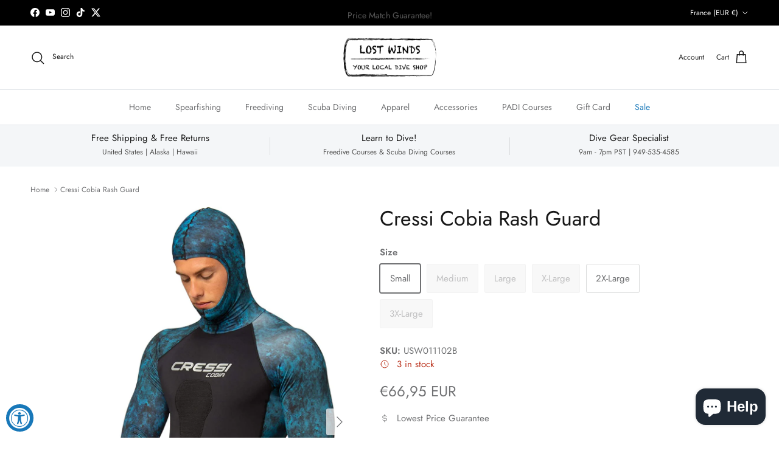

--- FILE ---
content_type: text/html; charset=utf-8
request_url: https://www.lostwinds.com/en-fr/products/cressi-cobia-rash-guard
body_size: 41805
content:
<!doctype html>
<html class="no-js" lang="en" dir="ltr">
<head><meta charset="utf-8">
<meta name="viewport" content="width=device-width,initial-scale=1">
<title>Cressi Cobia Rash Guard &ndash; Lost Winds Dive Shop</title><link rel="canonical" href="https://www.lostwinds.com/en-fr/products/cressi-cobia-rash-guard"><link rel="icon" href="//www.lostwinds.com/cdn/shop/files/LW-Favicon.png?crop=center&height=48&v=1614546085&width=48" type="image/png">
  <link rel="apple-touch-icon" href="//www.lostwinds.com/cdn/shop/files/LW-Favicon.png?crop=center&height=180&v=1614546085&width=180"><meta name="description" content="The Cobia is the ultimate rash guard that features a chest area completely made in 1mm premium Neoprene to provide extra warmth. It&#39;s hooded for give the opportunity to protect and to heat also the head. The Cobia can be worn under a wetsuit for give more warmth and protection. Can be used in any water sports, from win"><meta property="og:site_name" content="Lost Winds Dive Shop">
<meta property="og:url" content="https://www.lostwinds.com/en-fr/products/cressi-cobia-rash-guard">
<meta property="og:title" content="Cressi Cobia Rash Guard">
<meta property="og:type" content="product">
<meta property="og:description" content="The Cobia is the ultimate rash guard that features a chest area completely made in 1mm premium Neoprene to provide extra warmth. It&#39;s hooded for give the opportunity to protect and to heat also the head. The Cobia can be worn under a wetsuit for give more warmth and protection. Can be used in any water sports, from win"><meta property="og:image" content="http://www.lostwinds.com/cdn/shop/products/cressi-cobia-rash-guard-loading-pad.jpg?crop=center&height=1200&v=1627585158&width=1200">
  <meta property="og:image:secure_url" content="https://www.lostwinds.com/cdn/shop/products/cressi-cobia-rash-guard-loading-pad.jpg?crop=center&height=1200&v=1627585158&width=1200">
  <meta property="og:image:width" content="782">
  <meta property="og:image:height" content="1500"><meta property="og:price:amount" content="66,95">
  <meta property="og:price:currency" content="EUR"><meta name="twitter:site" content="@lostwinds"><meta name="twitter:card" content="summary_large_image">
<meta name="twitter:title" content="Cressi Cobia Rash Guard">
<meta name="twitter:description" content="The Cobia is the ultimate rash guard that features a chest area completely made in 1mm premium Neoprene to provide extra warmth. It&#39;s hooded for give the opportunity to protect and to heat also the head. The Cobia can be worn under a wetsuit for give more warmth and protection. Can be used in any water sports, from win">
<style>@font-face {
  font-family: Jost;
  font-weight: 400;
  font-style: normal;
  font-display: fallback;
  src: url("//www.lostwinds.com/cdn/fonts/jost/jost_n4.d47a1b6347ce4a4c9f437608011273009d91f2b7.woff2") format("woff2"),
       url("//www.lostwinds.com/cdn/fonts/jost/jost_n4.791c46290e672b3f85c3d1c651ef2efa3819eadd.woff") format("woff");
}
@font-face {
  font-family: Jost;
  font-weight: 700;
  font-style: normal;
  font-display: fallback;
  src: url("//www.lostwinds.com/cdn/fonts/jost/jost_n7.921dc18c13fa0b0c94c5e2517ffe06139c3615a3.woff2") format("woff2"),
       url("//www.lostwinds.com/cdn/fonts/jost/jost_n7.cbfc16c98c1e195f46c536e775e4e959c5f2f22b.woff") format("woff");
}
@font-face {
  font-family: Jost;
  font-weight: 500;
  font-style: normal;
  font-display: fallback;
  src: url("//www.lostwinds.com/cdn/fonts/jost/jost_n5.7c8497861ffd15f4e1284cd221f14658b0e95d61.woff2") format("woff2"),
       url("//www.lostwinds.com/cdn/fonts/jost/jost_n5.fb6a06896db583cc2df5ba1b30d9c04383119dd9.woff") format("woff");
}
@font-face {
  font-family: Jost;
  font-weight: 400;
  font-style: italic;
  font-display: fallback;
  src: url("//www.lostwinds.com/cdn/fonts/jost/jost_i4.b690098389649750ada222b9763d55796c5283a5.woff2") format("woff2"),
       url("//www.lostwinds.com/cdn/fonts/jost/jost_i4.fd766415a47e50b9e391ae7ec04e2ae25e7e28b0.woff") format("woff");
}
@font-face {
  font-family: Jost;
  font-weight: 700;
  font-style: italic;
  font-display: fallback;
  src: url("//www.lostwinds.com/cdn/fonts/jost/jost_i7.d8201b854e41e19d7ed9b1a31fe4fe71deea6d3f.woff2") format("woff2"),
       url("//www.lostwinds.com/cdn/fonts/jost/jost_i7.eae515c34e26b6c853efddc3fc0c552e0de63757.woff") format("woff");
}
@font-face {
  font-family: Jost;
  font-weight: 400;
  font-style: normal;
  font-display: fallback;
  src: url("//www.lostwinds.com/cdn/fonts/jost/jost_n4.d47a1b6347ce4a4c9f437608011273009d91f2b7.woff2") format("woff2"),
       url("//www.lostwinds.com/cdn/fonts/jost/jost_n4.791c46290e672b3f85c3d1c651ef2efa3819eadd.woff") format("woff");
}
@font-face {
  font-family: Jost;
  font-weight: 400;
  font-style: normal;
  font-display: fallback;
  src: url("//www.lostwinds.com/cdn/fonts/jost/jost_n4.d47a1b6347ce4a4c9f437608011273009d91f2b7.woff2") format("woff2"),
       url("//www.lostwinds.com/cdn/fonts/jost/jost_n4.791c46290e672b3f85c3d1c651ef2efa3819eadd.woff") format("woff");
}
@font-face {
  font-family: Jost;
  font-weight: 400;
  font-style: normal;
  font-display: fallback;
  src: url("//www.lostwinds.com/cdn/fonts/jost/jost_n4.d47a1b6347ce4a4c9f437608011273009d91f2b7.woff2") format("woff2"),
       url("//www.lostwinds.com/cdn/fonts/jost/jost_n4.791c46290e672b3f85c3d1c651ef2efa3819eadd.woff") format("woff");
}
@font-face {
  font-family: Jost;
  font-weight: 600;
  font-style: normal;
  font-display: fallback;
  src: url("//www.lostwinds.com/cdn/fonts/jost/jost_n6.ec1178db7a7515114a2d84e3dd680832b7af8b99.woff2") format("woff2"),
       url("//www.lostwinds.com/cdn/fonts/jost/jost_n6.b1178bb6bdd3979fef38e103a3816f6980aeaff9.woff") format("woff");
}
:root {
  --page-container-width:          1480px;
  --reading-container-width:       720px;
  --divider-opacity:               0.14;
  --gutter-large:                  30px;
  --gutter-desktop:                20px;
  --gutter-mobile:                 16px;
  --section-padding:               50px;
  --larger-section-padding:        80px;
  --larger-section-padding-mobile: 60px;
  --largest-section-padding:       110px;
  --aos-animate-duration:          0.6s;

  --base-font-family:              Jost, sans-serif;
  --base-font-weight:              400;
  --base-font-style:               normal;
  --heading-font-family:           Jost, sans-serif;
  --heading-font-weight:           400;
  --heading-font-style:            normal;
  --heading-font-letter-spacing:   normal;
  --logo-font-family:              Jost, sans-serif;
  --logo-font-weight:              400;
  --logo-font-style:               normal;
  --nav-font-family:               Jost, sans-serif;
  --nav-font-weight:               400;
  --nav-font-style:                normal;

  --base-text-size:15px;
  --base-line-height:              1.6;
  --input-text-size:16px;
  --smaller-text-size-1:12px;
  --smaller-text-size-2:14px;
  --smaller-text-size-3:12px;
  --smaller-text-size-4:11px;
  --larger-text-size:34px;
  --super-large-text-size:60px;
  --super-large-mobile-text-size:27px;
  --larger-mobile-text-size:27px;
  --logo-text-size:24px;--btn-letter-spacing: 0.08em;
    --btn-text-transform: uppercase;
    --button-text-size: 13px;
    --quickbuy-button-text-size: 13;
    --small-feature-link-font-size: 0.75em;
    --input-btn-padding-top: 1.2em;
    --input-btn-padding-bottom: 1.2em;--heading-text-transform:none;
  --nav-text-size:                      14px;
  --mobile-menu-font-weight:            600;

  --body-bg-color:                      255 255 255;
  --bg-color:                           255 255 255;
  --body-text-color:                    112 113 115;
  --text-color:                         112 113 115;

  --header-text-col:                    #171717;--header-text-hover-col:             var(--main-nav-link-hover-col);--header-bg-col:                     #ffffff;
  --heading-color:                     23 23 23;
  --body-heading-color:                23 23 23;
  --heading-divider-col:               #dfe3e8;

  --logo-col:                          #000000;
  --main-nav-bg:                       #ffffff;
  --main-nav-link-col:                 #707173;
  --main-nav-link-hover-col:           #1878b9;
  --main-nav-link-featured-col:        #1878b9;

  --link-color:                        24 120 185;
  --body-link-color:                   24 120 185;

  --btn-bg-color:                        35 35 35;
  --btn-bg-hover-color:                  0 0 0;
  --btn-border-color:                    35 35 35;
  --btn-border-hover-color:              0 0 0;
  --btn-text-color:                      255 255 255;
  --btn-text-hover-color:                255 255 255;--btn-alt-bg-color:                    255 255 255;
  --btn-alt-text-color:                  35 35 35;
  --btn-alt-border-color:                35 35 35;
  --btn-alt-border-hover-color:          35 35 35;--btn-ter-bg-color:                    235 235 235;
  --btn-ter-text-color:                  62 62 63;
  --btn-ter-bg-hover-color:              35 35 35;
  --btn-ter-text-hover-color:            255 255 255;--btn-border-radius: 3px;
    --btn-inspired-border-radius: 3px;--color-scheme-default:                             #ffffff;
  --color-scheme-default-color:                       255 255 255;
  --color-scheme-default-text-color:                  112 113 115;
  --color-scheme-default-head-color:                  23 23 23;
  --color-scheme-default-link-color:                  24 120 185;
  --color-scheme-default-btn-text-color:              255 255 255;
  --color-scheme-default-btn-text-hover-color:        255 255 255;
  --color-scheme-default-btn-bg-color:                35 35 35;
  --color-scheme-default-btn-bg-hover-color:          0 0 0;
  --color-scheme-default-btn-border-color:            35 35 35;
  --color-scheme-default-btn-border-hover-color:      0 0 0;
  --color-scheme-default-btn-alt-text-color:          35 35 35;
  --color-scheme-default-btn-alt-bg-color:            255 255 255;
  --color-scheme-default-btn-alt-border-color:        35 35 35;
  --color-scheme-default-btn-alt-border-hover-color:  35 35 35;

  --color-scheme-1:                             #f2f2f2;
  --color-scheme-1-color:                       242 242 242;
  --color-scheme-1-text-color:                  52 52 52;
  --color-scheme-1-head-color:                  52 52 52;
  --color-scheme-1-link-color:                  52 52 52;
  --color-scheme-1-btn-text-color:              255 255 255;
  --color-scheme-1-btn-text-hover-color:        255 255 255;
  --color-scheme-1-btn-bg-color:                35 35 35;
  --color-scheme-1-btn-bg-hover-color:          0 0 0;
  --color-scheme-1-btn-border-color:            35 35 35;
  --color-scheme-1-btn-border-hover-color:      0 0 0;
  --color-scheme-1-btn-alt-text-color:          35 35 35;
  --color-scheme-1-btn-alt-bg-color:            255 255 255;
  --color-scheme-1-btn-alt-border-color:        35 35 35;
  --color-scheme-1-btn-alt-border-hover-color:  35 35 35;

  --color-scheme-2:                             #f2f2f2;
  --color-scheme-2-color:                       242 242 242;
  --color-scheme-2-text-color:                  52 52 52;
  --color-scheme-2-head-color:                  52 52 52;
  --color-scheme-2-link-color:                  52 52 52;
  --color-scheme-2-btn-text-color:              255 255 255;
  --color-scheme-2-btn-text-hover-color:        255 255 255;
  --color-scheme-2-btn-bg-color:                35 35 35;
  --color-scheme-2-btn-bg-hover-color:          0 0 0;
  --color-scheme-2-btn-border-color:            35 35 35;
  --color-scheme-2-btn-border-hover-color:      0 0 0;
  --color-scheme-2-btn-alt-text-color:          35 35 35;
  --color-scheme-2-btn-alt-bg-color:            255 255 255;
  --color-scheme-2-btn-alt-border-color:        35 35 35;
  --color-scheme-2-btn-alt-border-hover-color:  35 35 35;

  /* Shop Pay payment terms */
  --payment-terms-background-color:    #ffffff;--quickbuy-bg: 242 242 242;--body-input-background-color:       rgb(var(--body-bg-color));
  --input-background-color:            rgb(var(--body-bg-color));
  --body-input-text-color:             var(--body-text-color);
  --input-text-color:                  var(--body-text-color);
  --body-input-border-color:           rgb(219, 220, 220);
  --input-border-color:                rgb(219, 220, 220);
  --input-border-color-hover:          rgb(176, 177, 178);
  --input-border-color-active:         rgb(112, 113, 115);

  --swatch-cross-svg:                  url("data:image/svg+xml,%3Csvg xmlns='http://www.w3.org/2000/svg' width='240' height='240' viewBox='0 0 24 24' fill='none' stroke='rgb(219, 220, 220)' stroke-width='0.09' preserveAspectRatio='none' %3E%3Cline x1='24' y1='0' x2='0' y2='24'%3E%3C/line%3E%3C/svg%3E");
  --swatch-cross-hover:                url("data:image/svg+xml,%3Csvg xmlns='http://www.w3.org/2000/svg' width='240' height='240' viewBox='0 0 24 24' fill='none' stroke='rgb(176, 177, 178)' stroke-width='0.09' preserveAspectRatio='none' %3E%3Cline x1='24' y1='0' x2='0' y2='24'%3E%3C/line%3E%3C/svg%3E");
  --swatch-cross-active:               url("data:image/svg+xml,%3Csvg xmlns='http://www.w3.org/2000/svg' width='240' height='240' viewBox='0 0 24 24' fill='none' stroke='rgb(112, 113, 115)' stroke-width='0.09' preserveAspectRatio='none' %3E%3Cline x1='24' y1='0' x2='0' y2='24'%3E%3C/line%3E%3C/svg%3E");

  --footer-divider-col:                #e0e0e0;
  --footer-text-col:                   103 104 105;
  --footer-heading-col:                0 0 0;
  --footer-bg-col:                     255 255 255;--product-label-overlay-justify: flex-start;--product-label-overlay-align: flex-start;--product-label-overlay-reduction-text:   #ffffff;
  --product-label-overlay-reduction-bg:     #b92e18;
  --product-label-overlay-reduction-text-weight: 600;
  --product-label-overlay-stock-text:       #ffffff;
  --product-label-overlay-stock-bg:         #1878b9;
  --product-label-overlay-new-text:         #ffffff;
  --product-label-overlay-new-bg:           #1878b9;
  --product-label-overlay-meta-text:        #ffffff;
  --product-label-overlay-meta-bg:          #09728c;
  --product-label-sale-text:                #1878b9;
  --product-label-sold-text:                #171717;
  --product-label-preorder-text:            #3ea36a;

  --product-block-crop-align:               center;

  
  --product-block-price-align:              flex-start;
  --product-block-price-item-margin-start:  initial;
  --product-block-price-item-margin-end:    .5rem;
  

  

  --collection-block-image-position:   center center;

  --swatch-picker-image-size:          68px;
  --swatch-crop-align:                 center center;

  --image-overlay-text-color:          255 255 255;--image-overlay-bg:                  rgba(0, 0, 0, 0.1);
  --image-overlay-shadow-start:        rgb(0 0 0 / 0.15);
  --image-overlay-box-opacity:         0.9;--product-inventory-ok-box-color:            #f2faf0;
  --product-inventory-ok-text-color:           #108043;
  --product-inventory-ok-icon-box-fill-color:  #fff;
  --product-inventory-low-box-color:           #b92e18;
  --product-inventory-low-text-color:          #b92e18;
  --product-inventory-low-icon-box-fill-color: none;
  --product-inventory-low-text-color-channels: 16, 128, 67;
  --product-inventory-ok-text-color-channels:  185, 46, 24;

  --rating-star-color: 246 165 41;--overlay-align-left: start;
    --overlay-align-right: end;}html[dir=rtl] {
  --overlay-right-text-m-left: 0;
  --overlay-right-text-m-right: auto;
  --overlay-left-shadow-left-left: 15%;
  --overlay-left-shadow-left-right: -50%;
  --overlay-left-shadow-right-left: -85%;
  --overlay-left-shadow-right-right: 0;
}.image-overlay--bg-box .text-overlay .text-overlay__text {
    --image-overlay-box-bg: 255 255 255;
    --heading-color: var(--body-heading-color);
    --text-color: var(--body-text-color);
    --link-color: var(--body-link-color);
  }::selection {
    background: rgb(var(--body-heading-color));
    color: rgb(var(--body-bg-color));
  }
  ::-moz-selection {
    background: rgb(var(--body-heading-color));
    color: rgb(var(--body-bg-color));
  }.use-color-scheme--default {
  --product-label-sale-text:           #1878b9;
  --product-label-sold-text:           #171717;
  --product-label-preorder-text:       #3ea36a;
  --input-background-color:            rgb(var(--body-bg-color));
  --input-text-color:                  var(--body-input-text-color);
  --input-border-color:                rgb(219, 220, 220);
  --input-border-color-hover:          rgb(176, 177, 178);
  --input-border-color-active:         rgb(112, 113, 115);
}</style>

  <link href="//www.lostwinds.com/cdn/shop/t/19/assets/main.css?v=172312757779536793001757901001" rel="stylesheet" type="text/css" media="all" />
<link rel="preload" as="font" href="//www.lostwinds.com/cdn/fonts/jost/jost_n4.d47a1b6347ce4a4c9f437608011273009d91f2b7.woff2" type="font/woff2" crossorigin><link rel="preload" as="font" href="//www.lostwinds.com/cdn/fonts/jost/jost_n4.d47a1b6347ce4a4c9f437608011273009d91f2b7.woff2" type="font/woff2" crossorigin><script>
    document.documentElement.className = document.documentElement.className.replace('no-js', 'js');

    window.theme = {
      info: {
        name: 'Symmetry',
        version: '8.0.0'
      },
      device: {
        hasTouch: window.matchMedia('(any-pointer: coarse)').matches,
        hasHover: window.matchMedia('(hover: hover)').matches
      },
      mediaQueries: {
        md: '(min-width: 768px)',
        productMediaCarouselBreak: '(min-width: 1041px)'
      },
      routes: {
        base: 'https://www.lostwinds.com',
        cart: '/en-fr/cart',
        cartAdd: '/en-fr/cart/add.js',
        cartUpdate: '/en-fr/cart/update.js',
        predictiveSearch: '/en-fr/search/suggest'
      },
      strings: {
        cartTermsConfirmation: "You must agree to the terms and conditions before continuing.",
        cartItemsQuantityError: "You can only add [QUANTITY] of this item to your cart.",
        generalSearchViewAll: "View all search results",
        noStock: "Sold out",
        noVariant: "Unavailable",
        productsProductChooseA: "Choose a",
        generalSearchPages: "Pages",
        generalSearchNoResultsWithoutTerms: "Sorry, we couldnʼt find any results",
        shippingCalculator: {
          singleRate: "There is one shipping rate for this destination:",
          multipleRates: "There are multiple shipping rates for this destination:",
          noRates: "We do not ship to this destination."
        },
        regularPrice: "Regular price",
        salePrice: "Sale price"
      },
      settings: {
        moneyWithCurrencyFormat: "€{{amount_with_comma_separator}} EUR",
        cartType: "page",
        afterAddToCart: "page",
        quickbuyStyle: "off",
        externalLinksNewTab: true,
        internalLinksSmoothScroll: true
      }
    }

    theme.inlineNavigationCheck = function() {
      var pageHeader = document.querySelector('.pageheader'),
          inlineNavContainer = pageHeader.querySelector('.logo-area__left__inner'),
          inlineNav = inlineNavContainer.querySelector('.navigation--left');
      if (inlineNav && getComputedStyle(inlineNav).display != 'none') {
        var inlineMenuCentered = document.querySelector('.pageheader--layout-inline-menu-center'),
            logoContainer = document.querySelector('.logo-area__middle__inner');
        if(inlineMenuCentered) {
          var rightWidth = document.querySelector('.logo-area__right__inner').clientWidth,
              middleWidth = logoContainer.clientWidth,
              logoArea = document.querySelector('.logo-area'),
              computedLogoAreaStyle = getComputedStyle(logoArea),
              logoAreaInnerWidth = logoArea.clientWidth - Math.ceil(parseFloat(computedLogoAreaStyle.paddingLeft)) - Math.ceil(parseFloat(computedLogoAreaStyle.paddingRight)),
              availableNavWidth = logoAreaInnerWidth - Math.max(rightWidth, middleWidth) * 2 - 40;
          inlineNavContainer.style.maxWidth = availableNavWidth + 'px';
        }

        var firstInlineNavLink = inlineNav.querySelector('.navigation__item:first-child'),
            lastInlineNavLink = inlineNav.querySelector('.navigation__item:last-child');
        if (lastInlineNavLink) {
          var inlineNavWidth = null;
          if(document.querySelector('html[dir=rtl]')) {
            inlineNavWidth = firstInlineNavLink.offsetLeft - lastInlineNavLink.offsetLeft + firstInlineNavLink.offsetWidth;
          } else {
            inlineNavWidth = lastInlineNavLink.offsetLeft - firstInlineNavLink.offsetLeft + lastInlineNavLink.offsetWidth;
          }
          if (inlineNavContainer.offsetWidth >= inlineNavWidth) {
            pageHeader.classList.add('pageheader--layout-inline-permitted');
            var tallLogo = logoContainer.clientHeight > lastInlineNavLink.clientHeight + 20;
            if (tallLogo) {
              inlineNav.classList.add('navigation--tight-underline');
            } else {
              inlineNav.classList.remove('navigation--tight-underline');
            }
          } else {
            pageHeader.classList.remove('pageheader--layout-inline-permitted');
          }
        }
      }
    };

    theme.setInitialHeaderHeightProperty = () => {
      const section = document.querySelector('.section-header');
      if (section) {
        document.documentElement.style.setProperty('--theme-header-height', Math.ceil(section.clientHeight) + 'px');
      }
    };
  </script>

  <script src="//www.lostwinds.com/cdn/shop/t/19/assets/main.js?v=150891663519462644191757901001" defer></script>
    <script src="//www.lostwinds.com/cdn/shop/t/19/assets/animate-on-scroll.js?v=15249566486942820451757901000" defer></script>
    <link href="//www.lostwinds.com/cdn/shop/t/19/assets/animate-on-scroll.css?v=135962721104954213331757901000" rel="stylesheet" type="text/css" media="all" />
  

  <script>window.performance && window.performance.mark && window.performance.mark('shopify.content_for_header.start');</script><meta name="google-site-verification" content="fyedUG_Y8Tbgf52ltotRaPPpCcyXIrbwMq3JXui33FQ">
<meta name="google-site-verification" content="fyedUG_Y8Tbgf52ltotRaPPpCcyXIrbwMq3JXui33FQ">
<meta id="shopify-digital-wallet" name="shopify-digital-wallet" content="/231112721/digital_wallets/dialog">
<meta name="shopify-checkout-api-token" content="58008cc4b5ced1de47a6ac4ad96bc60e">
<meta id="in-context-paypal-metadata" data-shop-id="231112721" data-venmo-supported="false" data-environment="production" data-locale="en_US" data-paypal-v4="true" data-currency="EUR">
<link rel="alternate" hreflang="x-default" href="https://www.lostwinds.com/products/cressi-cobia-rash-guard">
<link rel="alternate" hreflang="en-DE" href="https://www.lostwinds.com/en-de/products/cressi-cobia-rash-guard">
<link rel="alternate" hreflang="en-FR" href="https://www.lostwinds.com/en-fr/products/cressi-cobia-rash-guard">
<link rel="alternate" hreflang="en-JP" href="https://www.lostwinds.com/en-jp/products/cressi-cobia-rash-guard">
<link rel="alternate" hreflang="en-US" href="https://www.lostwinds.com/products/cressi-cobia-rash-guard">
<link rel="alternate" type="application/json+oembed" href="https://www.lostwinds.com/en-fr/products/cressi-cobia-rash-guard.oembed">
<script async="async" src="/checkouts/internal/preloads.js?locale=en-FR"></script>
<link rel="preconnect" href="https://shop.app" crossorigin="anonymous">
<script async="async" src="https://shop.app/checkouts/internal/preloads.js?locale=en-FR&shop_id=231112721" crossorigin="anonymous"></script>
<script id="apple-pay-shop-capabilities" type="application/json">{"shopId":231112721,"countryCode":"US","currencyCode":"EUR","merchantCapabilities":["supports3DS"],"merchantId":"gid:\/\/shopify\/Shop\/231112721","merchantName":"Lost Winds Dive Shop","requiredBillingContactFields":["postalAddress","email","phone"],"requiredShippingContactFields":["postalAddress","email","phone"],"shippingType":"shipping","supportedNetworks":["visa","masterCard","amex","discover","elo","jcb"],"total":{"type":"pending","label":"Lost Winds Dive Shop","amount":"1.00"},"shopifyPaymentsEnabled":true,"supportsSubscriptions":true}</script>
<script id="shopify-features" type="application/json">{"accessToken":"58008cc4b5ced1de47a6ac4ad96bc60e","betas":["rich-media-storefront-analytics"],"domain":"www.lostwinds.com","predictiveSearch":true,"shopId":231112721,"locale":"en"}</script>
<script>var Shopify = Shopify || {};
Shopify.shop = "lost-winds-spearfishing-freediving.myshopify.com";
Shopify.locale = "en";
Shopify.currency = {"active":"EUR","rate":"0.884132886"};
Shopify.country = "FR";
Shopify.theme = {"name":"2025 September","id":154182549763,"schema_name":"Symmetry","schema_version":"8.0.0","theme_store_id":568,"role":"main"};
Shopify.theme.handle = "null";
Shopify.theme.style = {"id":null,"handle":null};
Shopify.cdnHost = "www.lostwinds.com/cdn";
Shopify.routes = Shopify.routes || {};
Shopify.routes.root = "/en-fr/";</script>
<script type="module">!function(o){(o.Shopify=o.Shopify||{}).modules=!0}(window);</script>
<script>!function(o){function n(){var o=[];function n(){o.push(Array.prototype.slice.apply(arguments))}return n.q=o,n}var t=o.Shopify=o.Shopify||{};t.loadFeatures=n(),t.autoloadFeatures=n()}(window);</script>
<script>
  window.ShopifyPay = window.ShopifyPay || {};
  window.ShopifyPay.apiHost = "shop.app\/pay";
  window.ShopifyPay.redirectState = null;
</script>
<script id="shop-js-analytics" type="application/json">{"pageType":"product"}</script>
<script defer="defer" async type="module" src="//www.lostwinds.com/cdn/shopifycloud/shop-js/modules/v2/client.init-shop-cart-sync_D0dqhulL.en.esm.js"></script>
<script defer="defer" async type="module" src="//www.lostwinds.com/cdn/shopifycloud/shop-js/modules/v2/chunk.common_CpVO7qML.esm.js"></script>
<script type="module">
  await import("//www.lostwinds.com/cdn/shopifycloud/shop-js/modules/v2/client.init-shop-cart-sync_D0dqhulL.en.esm.js");
await import("//www.lostwinds.com/cdn/shopifycloud/shop-js/modules/v2/chunk.common_CpVO7qML.esm.js");

  window.Shopify.SignInWithShop?.initShopCartSync?.({"fedCMEnabled":true,"windoidEnabled":true});

</script>
<script>
  window.Shopify = window.Shopify || {};
  if (!window.Shopify.featureAssets) window.Shopify.featureAssets = {};
  window.Shopify.featureAssets['shop-js'] = {"shop-cart-sync":["modules/v2/client.shop-cart-sync_D9bwt38V.en.esm.js","modules/v2/chunk.common_CpVO7qML.esm.js"],"init-fed-cm":["modules/v2/client.init-fed-cm_BJ8NPuHe.en.esm.js","modules/v2/chunk.common_CpVO7qML.esm.js"],"init-shop-email-lookup-coordinator":["modules/v2/client.init-shop-email-lookup-coordinator_pVrP2-kG.en.esm.js","modules/v2/chunk.common_CpVO7qML.esm.js"],"shop-cash-offers":["modules/v2/client.shop-cash-offers_CNh7FWN-.en.esm.js","modules/v2/chunk.common_CpVO7qML.esm.js","modules/v2/chunk.modal_DKF6x0Jh.esm.js"],"init-shop-cart-sync":["modules/v2/client.init-shop-cart-sync_D0dqhulL.en.esm.js","modules/v2/chunk.common_CpVO7qML.esm.js"],"init-windoid":["modules/v2/client.init-windoid_DaoAelzT.en.esm.js","modules/v2/chunk.common_CpVO7qML.esm.js"],"shop-toast-manager":["modules/v2/client.shop-toast-manager_1DND8Tac.en.esm.js","modules/v2/chunk.common_CpVO7qML.esm.js"],"pay-button":["modules/v2/client.pay-button_CFeQi1r6.en.esm.js","modules/v2/chunk.common_CpVO7qML.esm.js"],"shop-button":["modules/v2/client.shop-button_Ca94MDdQ.en.esm.js","modules/v2/chunk.common_CpVO7qML.esm.js"],"shop-login-button":["modules/v2/client.shop-login-button_DPYNfp1Z.en.esm.js","modules/v2/chunk.common_CpVO7qML.esm.js","modules/v2/chunk.modal_DKF6x0Jh.esm.js"],"avatar":["modules/v2/client.avatar_BTnouDA3.en.esm.js"],"shop-follow-button":["modules/v2/client.shop-follow-button_BMKh4nJE.en.esm.js","modules/v2/chunk.common_CpVO7qML.esm.js","modules/v2/chunk.modal_DKF6x0Jh.esm.js"],"init-customer-accounts-sign-up":["modules/v2/client.init-customer-accounts-sign-up_CJXi5kRN.en.esm.js","modules/v2/client.shop-login-button_DPYNfp1Z.en.esm.js","modules/v2/chunk.common_CpVO7qML.esm.js","modules/v2/chunk.modal_DKF6x0Jh.esm.js"],"init-shop-for-new-customer-accounts":["modules/v2/client.init-shop-for-new-customer-accounts_BoBxkgWu.en.esm.js","modules/v2/client.shop-login-button_DPYNfp1Z.en.esm.js","modules/v2/chunk.common_CpVO7qML.esm.js","modules/v2/chunk.modal_DKF6x0Jh.esm.js"],"init-customer-accounts":["modules/v2/client.init-customer-accounts_DCuDTzpR.en.esm.js","modules/v2/client.shop-login-button_DPYNfp1Z.en.esm.js","modules/v2/chunk.common_CpVO7qML.esm.js","modules/v2/chunk.modal_DKF6x0Jh.esm.js"],"checkout-modal":["modules/v2/client.checkout-modal_U_3e4VxF.en.esm.js","modules/v2/chunk.common_CpVO7qML.esm.js","modules/v2/chunk.modal_DKF6x0Jh.esm.js"],"lead-capture":["modules/v2/client.lead-capture_DEgn0Z8u.en.esm.js","modules/v2/chunk.common_CpVO7qML.esm.js","modules/v2/chunk.modal_DKF6x0Jh.esm.js"],"shop-login":["modules/v2/client.shop-login_CoM5QKZ_.en.esm.js","modules/v2/chunk.common_CpVO7qML.esm.js","modules/v2/chunk.modal_DKF6x0Jh.esm.js"],"payment-terms":["modules/v2/client.payment-terms_BmrqWn8r.en.esm.js","modules/v2/chunk.common_CpVO7qML.esm.js","modules/v2/chunk.modal_DKF6x0Jh.esm.js"]};
</script>
<script>(function() {
  var isLoaded = false;
  function asyncLoad() {
    if (isLoaded) return;
    isLoaded = true;
    var urls = ["https:\/\/accessibly.app\/public\/widget\/run.js?shop=lost-winds-spearfishing-freediving.myshopify.com","https:\/\/cdn.shopify.com\/s\/files\/1\/0002\/3111\/2721\/t\/11\/assets\/codisto.js?v=1654923975\u0026shop=lost-winds-spearfishing-freediving.myshopify.com","https:\/\/id-shop.govx.com\/app\/lost-winds-spearfishing-freediving.myshopify.com\/govx.js?shop=lost-winds-spearfishing-freediving.myshopify.com","\/\/cdn.shopify.com\/proxy\/91ee2f6f2ac33888e5e39ed0166296e56be4e318ff05c10a91b1aa4c3aea960a\/lost-winds-spearfishing-freediving.bookthatapp.com\/javascripts\/bta-installed.js?shop=lost-winds-spearfishing-freediving.myshopify.com\u0026sp-cache-control=cHVibGljLCBtYXgtYWdlPTkwMA","\/\/cdn.shopify.com\/proxy\/775eea87954f59074a78c578f0d3f20e65d52d7de5044574b70cab1e86888d4d\/lost-winds-spearfishing-freediving.bookthatapp.com\/sdk\/v1\/js\/bta-order-status-bootstrap.min.js?shop=lost-winds-spearfishing-freediving.myshopify.com\u0026sp-cache-control=cHVibGljLCBtYXgtYWdlPTkwMA"];
    for (var i = 0; i < urls.length; i++) {
      var s = document.createElement('script');
      s.type = 'text/javascript';
      s.async = true;
      s.src = urls[i];
      var x = document.getElementsByTagName('script')[0];
      x.parentNode.insertBefore(s, x);
    }
  };
  if(window.attachEvent) {
    window.attachEvent('onload', asyncLoad);
  } else {
    window.addEventListener('load', asyncLoad, false);
  }
})();</script>
<script id="__st">var __st={"a":231112721,"offset":-28800,"reqid":"75e648f2-11f3-4ba5-a25a-fc4940da337f-1764710342","pageurl":"www.lostwinds.com\/en-fr\/products\/cressi-cobia-rash-guard","u":"b571795ceb76","p":"product","rtyp":"product","rid":6863727820983};</script>
<script>window.ShopifyPaypalV4VisibilityTracking = true;</script>
<script id="captcha-bootstrap">!function(){'use strict';const t='contact',e='account',n='new_comment',o=[[t,t],['blogs',n],['comments',n],[t,'customer']],c=[[e,'customer_login'],[e,'guest_login'],[e,'recover_customer_password'],[e,'create_customer']],r=t=>t.map((([t,e])=>`form[action*='/${t}']:not([data-nocaptcha='true']) input[name='form_type'][value='${e}']`)).join(','),a=t=>()=>t?[...document.querySelectorAll(t)].map((t=>t.form)):[];function s(){const t=[...o],e=r(t);return a(e)}const i='password',u='form_key',d=['recaptcha-v3-token','g-recaptcha-response','h-captcha-response',i],f=()=>{try{return window.sessionStorage}catch{return}},m='__shopify_v',_=t=>t.elements[u];function p(t,e,n=!1){try{const o=window.sessionStorage,c=JSON.parse(o.getItem(e)),{data:r}=function(t){const{data:e,action:n}=t;return t[m]||n?{data:e,action:n}:{data:t,action:n}}(c);for(const[e,n]of Object.entries(r))t.elements[e]&&(t.elements[e].value=n);n&&o.removeItem(e)}catch(o){console.error('form repopulation failed',{error:o})}}const l='form_type',E='cptcha';function T(t){t.dataset[E]=!0}const w=window,h=w.document,L='Shopify',v='ce_forms',y='captcha';let A=!1;((t,e)=>{const n=(g='f06e6c50-85a8-45c8-87d0-21a2b65856fe',I='https://cdn.shopify.com/shopifycloud/storefront-forms-hcaptcha/ce_storefront_forms_captcha_hcaptcha.v1.5.2.iife.js',D={infoText:'Protected by hCaptcha',privacyText:'Privacy',termsText:'Terms'},(t,e,n)=>{const o=w[L][v],c=o.bindForm;if(c)return c(t,g,e,D).then(n);var r;o.q.push([[t,g,e,D],n]),r=I,A||(h.body.append(Object.assign(h.createElement('script'),{id:'captcha-provider',async:!0,src:r})),A=!0)});var g,I,D;w[L]=w[L]||{},w[L][v]=w[L][v]||{},w[L][v].q=[],w[L][y]=w[L][y]||{},w[L][y].protect=function(t,e){n(t,void 0,e),T(t)},Object.freeze(w[L][y]),function(t,e,n,w,h,L){const[v,y,A,g]=function(t,e,n){const i=e?o:[],u=t?c:[],d=[...i,...u],f=r(d),m=r(i),_=r(d.filter((([t,e])=>n.includes(e))));return[a(f),a(m),a(_),s()]}(w,h,L),I=t=>{const e=t.target;return e instanceof HTMLFormElement?e:e&&e.form},D=t=>v().includes(t);t.addEventListener('submit',(t=>{const e=I(t);if(!e)return;const n=D(e)&&!e.dataset.hcaptchaBound&&!e.dataset.recaptchaBound,o=_(e),c=g().includes(e)&&(!o||!o.value);(n||c)&&t.preventDefault(),c&&!n&&(function(t){try{if(!f())return;!function(t){const e=f();if(!e)return;const n=_(t);if(!n)return;const o=n.value;o&&e.removeItem(o)}(t);const e=Array.from(Array(32),(()=>Math.random().toString(36)[2])).join('');!function(t,e){_(t)||t.append(Object.assign(document.createElement('input'),{type:'hidden',name:u})),t.elements[u].value=e}(t,e),function(t,e){const n=f();if(!n)return;const o=[...t.querySelectorAll(`input[type='${i}']`)].map((({name:t})=>t)),c=[...d,...o],r={};for(const[a,s]of new FormData(t).entries())c.includes(a)||(r[a]=s);n.setItem(e,JSON.stringify({[m]:1,action:t.action,data:r}))}(t,e)}catch(e){console.error('failed to persist form',e)}}(e),e.submit())}));const S=(t,e)=>{t&&!t.dataset[E]&&(n(t,e.some((e=>e===t))),T(t))};for(const o of['focusin','change'])t.addEventListener(o,(t=>{const e=I(t);D(e)&&S(e,y())}));const B=e.get('form_key'),M=e.get(l),P=B&&M;t.addEventListener('DOMContentLoaded',(()=>{const t=y();if(P)for(const e of t)e.elements[l].value===M&&p(e,B);[...new Set([...A(),...v().filter((t=>'true'===t.dataset.shopifyCaptcha))])].forEach((e=>S(e,t)))}))}(h,new URLSearchParams(w.location.search),n,t,e,['guest_login'])})(!0,!0)}();</script>
<script integrity="sha256-52AcMU7V7pcBOXWImdc/TAGTFKeNjmkeM1Pvks/DTgc=" data-source-attribution="shopify.loadfeatures" defer="defer" src="//www.lostwinds.com/cdn/shopifycloud/storefront/assets/storefront/load_feature-81c60534.js" crossorigin="anonymous"></script>
<script crossorigin="anonymous" defer="defer" src="//www.lostwinds.com/cdn/shopifycloud/storefront/assets/shopify_pay/storefront-65b4c6d7.js?v=20250812"></script>
<script data-source-attribution="shopify.dynamic_checkout.dynamic.init">var Shopify=Shopify||{};Shopify.PaymentButton=Shopify.PaymentButton||{isStorefrontPortableWallets:!0,init:function(){window.Shopify.PaymentButton.init=function(){};var t=document.createElement("script");t.src="https://www.lostwinds.com/cdn/shopifycloud/portable-wallets/latest/portable-wallets.en.js",t.type="module",document.head.appendChild(t)}};
</script>
<script data-source-attribution="shopify.dynamic_checkout.buyer_consent">
  function portableWalletsHideBuyerConsent(e){var t=document.getElementById("shopify-buyer-consent"),n=document.getElementById("shopify-subscription-policy-button");t&&n&&(t.classList.add("hidden"),t.setAttribute("aria-hidden","true"),n.removeEventListener("click",e))}function portableWalletsShowBuyerConsent(e){var t=document.getElementById("shopify-buyer-consent"),n=document.getElementById("shopify-subscription-policy-button");t&&n&&(t.classList.remove("hidden"),t.removeAttribute("aria-hidden"),n.addEventListener("click",e))}window.Shopify?.PaymentButton&&(window.Shopify.PaymentButton.hideBuyerConsent=portableWalletsHideBuyerConsent,window.Shopify.PaymentButton.showBuyerConsent=portableWalletsShowBuyerConsent);
</script>
<script>
  function portableWalletsCleanup(e){e&&e.src&&console.error("Failed to load portable wallets script "+e.src);var t=document.querySelectorAll("shopify-accelerated-checkout .shopify-payment-button__skeleton, shopify-accelerated-checkout-cart .wallet-cart-button__skeleton"),e=document.getElementById("shopify-buyer-consent");for(let e=0;e<t.length;e++)t[e].remove();e&&e.remove()}function portableWalletsNotLoadedAsModule(e){e instanceof ErrorEvent&&"string"==typeof e.message&&e.message.includes("import.meta")&&"string"==typeof e.filename&&e.filename.includes("portable-wallets")&&(window.removeEventListener("error",portableWalletsNotLoadedAsModule),window.Shopify.PaymentButton.failedToLoad=e,"loading"===document.readyState?document.addEventListener("DOMContentLoaded",window.Shopify.PaymentButton.init):window.Shopify.PaymentButton.init())}window.addEventListener("error",portableWalletsNotLoadedAsModule);
</script>

<script type="module" src="https://www.lostwinds.com/cdn/shopifycloud/portable-wallets/latest/portable-wallets.en.js" onError="portableWalletsCleanup(this)" crossorigin="anonymous"></script>
<script nomodule>
  document.addEventListener("DOMContentLoaded", portableWalletsCleanup);
</script>

<script id='scb4127' type='text/javascript' async='' src='https://www.lostwinds.com/cdn/shopifycloud/privacy-banner/storefront-banner.js'></script><link id="shopify-accelerated-checkout-styles" rel="stylesheet" media="screen" href="https://www.lostwinds.com/cdn/shopifycloud/portable-wallets/latest/accelerated-checkout-backwards-compat.css" crossorigin="anonymous">
<style id="shopify-accelerated-checkout-cart">
        #shopify-buyer-consent {
  margin-top: 1em;
  display: inline-block;
  width: 100%;
}

#shopify-buyer-consent.hidden {
  display: none;
}

#shopify-subscription-policy-button {
  background: none;
  border: none;
  padding: 0;
  text-decoration: underline;
  font-size: inherit;
  cursor: pointer;
}

#shopify-subscription-policy-button::before {
  box-shadow: none;
}

      </style>
<script id="sections-script" data-sections="related-products,footer" defer="defer" src="//www.lostwinds.com/cdn/shop/t/19/compiled_assets/scripts.js?10743"></script>
<script>window.performance && window.performance.mark && window.performance.mark('shopify.content_for_header.end');</script><script id="shop-promise-product" type="application/json">
  {
    "productId": "6863727820983",
    "variantId": "40209986027703"
  }
</script>
<script id="shop-promise-features" type="application/json">
  {
    "supportedPromiseBrands": ["shop_promise"],
    "f_5cb1890c3ae0e7318d5a1f3355e08094": false,
    "f_b9ba94d16a7d18ccd91d68be01e37df6": false,
    "bwpPdpKillswitchEnabled": false
  }
</script>
<script fetchpriority="high" defer="defer" src="https://www.lostwinds.com/cdn/shopifycloud/shop-promise-pdp/shop_promise_pdp.js?v=1" data-source-attribution="shopify.shop-promise-pdp" crossorigin="anonymous"></script>

<!-- CC Custom Head Start --><!-- CC Custom Head End --><!-- BEGIN app block: shopify://apps/frequently-bought/blocks/app-embed-block/b1a8cbea-c844-4842-9529-7c62dbab1b1f --><script>
    window.codeblackbelt = window.codeblackbelt || {};
    window.codeblackbelt.shop = window.codeblackbelt.shop || 'lost-winds-spearfishing-freediving.myshopify.com';
    
        window.codeblackbelt.productId = 6863727820983;</script><script src="//cdn.codeblackbelt.com/widgets/frequently-bought-together/main.min.js?version=2025120213-0800" async></script>
 <!-- END app block --><!-- BEGIN app block: shopify://apps/also-bought/blocks/app-embed-block/b94b27b4-738d-4d92-9e60-43c22d1da3f2 --><script>
    window.codeblackbelt = window.codeblackbelt || {};
    window.codeblackbelt.shop = window.codeblackbelt.shop || 'lost-winds-spearfishing-freediving.myshopify.com';
    
        window.codeblackbelt.productId = 6863727820983;</script><script src="//cdn.codeblackbelt.com/widgets/also-bought/main.min.js?version=2025120213-0800" async></script>
<!-- END app block --><script src="https://cdn.shopify.com/extensions/e9e699b8-5c01-4810-9c5c-e5ba2f0c77d1/subscriptions-73/assets/app-embed-block.js" type="text/javascript" defer="defer"></script>
<link href="https://cdn.shopify.com/extensions/e9e699b8-5c01-4810-9c5c-e5ba2f0c77d1/subscriptions-73/assets/styles-embed.css" rel="stylesheet" type="text/css" media="all">
<script src="https://cdn.shopify.com/extensions/7bc9bb47-adfa-4267-963e-cadee5096caf/inbox-1252/assets/inbox-chat-loader.js" type="text/javascript" defer="defer"></script>
<script src="https://cdn.shopify.com/extensions/019a0131-ca1b-7172-a6b1-2fadce39ca6e/accessibly-28/assets/acc-main.js" type="text/javascript" defer="defer"></script>
<script src="https://cdn.shopify.com/extensions/019a597c-1f29-77e9-8c40-7cb2ba8d9e48/membership-2-dev-111/assets/simplee-app.js" type="text/javascript" defer="defer"></script>
<link href="https://cdn.shopify.com/extensions/019a597c-1f29-77e9-8c40-7cb2ba8d9e48/membership-2-dev-111/assets/simplee-app.css" rel="stylesheet" type="text/css" media="all">
<link href="https://monorail-edge.shopifysvc.com" rel="dns-prefetch">
<script>(function(){if ("sendBeacon" in navigator && "performance" in window) {try {var session_token_from_headers = performance.getEntriesByType('navigation')[0].serverTiming.find(x => x.name == '_s').description;} catch {var session_token_from_headers = undefined;}var session_cookie_matches = document.cookie.match(/_shopify_s=([^;]*)/);var session_token_from_cookie = session_cookie_matches && session_cookie_matches.length === 2 ? session_cookie_matches[1] : "";var session_token = session_token_from_headers || session_token_from_cookie || "";function handle_abandonment_event(e) {var entries = performance.getEntries().filter(function(entry) {return /monorail-edge.shopifysvc.com/.test(entry.name);});if (!window.abandonment_tracked && entries.length === 0) {window.abandonment_tracked = true;var currentMs = Date.now();var navigation_start = performance.timing.navigationStart;var payload = {shop_id: 231112721,url: window.location.href,navigation_start,duration: currentMs - navigation_start,session_token,page_type: "product"};window.navigator.sendBeacon("https://monorail-edge.shopifysvc.com/v1/produce", JSON.stringify({schema_id: "online_store_buyer_site_abandonment/1.1",payload: payload,metadata: {event_created_at_ms: currentMs,event_sent_at_ms: currentMs}}));}}window.addEventListener('pagehide', handle_abandonment_event);}}());</script>
<script id="web-pixels-manager-setup">(function e(e,d,r,n,o){if(void 0===o&&(o={}),!Boolean(null===(a=null===(i=window.Shopify)||void 0===i?void 0:i.analytics)||void 0===a?void 0:a.replayQueue)){var i,a;window.Shopify=window.Shopify||{};var t=window.Shopify;t.analytics=t.analytics||{};var s=t.analytics;s.replayQueue=[],s.publish=function(e,d,r){return s.replayQueue.push([e,d,r]),!0};try{self.performance.mark("wpm:start")}catch(e){}var l=function(){var e={modern:/Edge?\/(1{2}[4-9]|1[2-9]\d|[2-9]\d{2}|\d{4,})\.\d+(\.\d+|)|Firefox\/(1{2}[4-9]|1[2-9]\d|[2-9]\d{2}|\d{4,})\.\d+(\.\d+|)|Chrom(ium|e)\/(9{2}|\d{3,})\.\d+(\.\d+|)|(Maci|X1{2}).+ Version\/(15\.\d+|(1[6-9]|[2-9]\d|\d{3,})\.\d+)([,.]\d+|)( \(\w+\)|)( Mobile\/\w+|) Safari\/|Chrome.+OPR\/(9{2}|\d{3,})\.\d+\.\d+|(CPU[ +]OS|iPhone[ +]OS|CPU[ +]iPhone|CPU IPhone OS|CPU iPad OS)[ +]+(15[._]\d+|(1[6-9]|[2-9]\d|\d{3,})[._]\d+)([._]\d+|)|Android:?[ /-](13[3-9]|1[4-9]\d|[2-9]\d{2}|\d{4,})(\.\d+|)(\.\d+|)|Android.+Firefox\/(13[5-9]|1[4-9]\d|[2-9]\d{2}|\d{4,})\.\d+(\.\d+|)|Android.+Chrom(ium|e)\/(13[3-9]|1[4-9]\d|[2-9]\d{2}|\d{4,})\.\d+(\.\d+|)|SamsungBrowser\/([2-9]\d|\d{3,})\.\d+/,legacy:/Edge?\/(1[6-9]|[2-9]\d|\d{3,})\.\d+(\.\d+|)|Firefox\/(5[4-9]|[6-9]\d|\d{3,})\.\d+(\.\d+|)|Chrom(ium|e)\/(5[1-9]|[6-9]\d|\d{3,})\.\d+(\.\d+|)([\d.]+$|.*Safari\/(?![\d.]+ Edge\/[\d.]+$))|(Maci|X1{2}).+ Version\/(10\.\d+|(1[1-9]|[2-9]\d|\d{3,})\.\d+)([,.]\d+|)( \(\w+\)|)( Mobile\/\w+|) Safari\/|Chrome.+OPR\/(3[89]|[4-9]\d|\d{3,})\.\d+\.\d+|(CPU[ +]OS|iPhone[ +]OS|CPU[ +]iPhone|CPU IPhone OS|CPU iPad OS)[ +]+(10[._]\d+|(1[1-9]|[2-9]\d|\d{3,})[._]\d+)([._]\d+|)|Android:?[ /-](13[3-9]|1[4-9]\d|[2-9]\d{2}|\d{4,})(\.\d+|)(\.\d+|)|Mobile Safari.+OPR\/([89]\d|\d{3,})\.\d+\.\d+|Android.+Firefox\/(13[5-9]|1[4-9]\d|[2-9]\d{2}|\d{4,})\.\d+(\.\d+|)|Android.+Chrom(ium|e)\/(13[3-9]|1[4-9]\d|[2-9]\d{2}|\d{4,})\.\d+(\.\d+|)|Android.+(UC? ?Browser|UCWEB|U3)[ /]?(15\.([5-9]|\d{2,})|(1[6-9]|[2-9]\d|\d{3,})\.\d+)\.\d+|SamsungBrowser\/(5\.\d+|([6-9]|\d{2,})\.\d+)|Android.+MQ{2}Browser\/(14(\.(9|\d{2,})|)|(1[5-9]|[2-9]\d|\d{3,})(\.\d+|))(\.\d+|)|K[Aa][Ii]OS\/(3\.\d+|([4-9]|\d{2,})\.\d+)(\.\d+|)/},d=e.modern,r=e.legacy,n=navigator.userAgent;return n.match(d)?"modern":n.match(r)?"legacy":"unknown"}(),u="modern"===l?"modern":"legacy",c=(null!=n?n:{modern:"",legacy:""})[u],f=function(e){return[e.baseUrl,"/wpm","/b",e.hashVersion,"modern"===e.buildTarget?"m":"l",".js"].join("")}({baseUrl:d,hashVersion:r,buildTarget:u}),m=function(e){var d=e.version,r=e.bundleTarget,n=e.surface,o=e.pageUrl,i=e.monorailEndpoint;return{emit:function(e){var a=e.status,t=e.errorMsg,s=(new Date).getTime(),l=JSON.stringify({metadata:{event_sent_at_ms:s},events:[{schema_id:"web_pixels_manager_load/3.1",payload:{version:d,bundle_target:r,page_url:o,status:a,surface:n,error_msg:t},metadata:{event_created_at_ms:s}}]});if(!i)return console&&console.warn&&console.warn("[Web Pixels Manager] No Monorail endpoint provided, skipping logging."),!1;try{return self.navigator.sendBeacon.bind(self.navigator)(i,l)}catch(e){}var u=new XMLHttpRequest;try{return u.open("POST",i,!0),u.setRequestHeader("Content-Type","text/plain"),u.send(l),!0}catch(e){return console&&console.warn&&console.warn("[Web Pixels Manager] Got an unhandled error while logging to Monorail."),!1}}}}({version:r,bundleTarget:l,surface:e.surface,pageUrl:self.location.href,monorailEndpoint:e.monorailEndpoint});try{o.browserTarget=l,function(e){var d=e.src,r=e.async,n=void 0===r||r,o=e.onload,i=e.onerror,a=e.sri,t=e.scriptDataAttributes,s=void 0===t?{}:t,l=document.createElement("script"),u=document.querySelector("head"),c=document.querySelector("body");if(l.async=n,l.src=d,a&&(l.integrity=a,l.crossOrigin="anonymous"),s)for(var f in s)if(Object.prototype.hasOwnProperty.call(s,f))try{l.dataset[f]=s[f]}catch(e){}if(o&&l.addEventListener("load",o),i&&l.addEventListener("error",i),u)u.appendChild(l);else{if(!c)throw new Error("Did not find a head or body element to append the script");c.appendChild(l)}}({src:f,async:!0,onload:function(){if(!function(){var e,d;return Boolean(null===(d=null===(e=window.Shopify)||void 0===e?void 0:e.analytics)||void 0===d?void 0:d.initialized)}()){var d=window.webPixelsManager.init(e)||void 0;if(d){var r=window.Shopify.analytics;r.replayQueue.forEach((function(e){var r=e[0],n=e[1],o=e[2];d.publishCustomEvent(r,n,o)})),r.replayQueue=[],r.publish=d.publishCustomEvent,r.visitor=d.visitor,r.initialized=!0}}},onerror:function(){return m.emit({status:"failed",errorMsg:"".concat(f," has failed to load")})},sri:function(e){var d=/^sha384-[A-Za-z0-9+/=]+$/;return"string"==typeof e&&d.test(e)}(c)?c:"",scriptDataAttributes:o}),m.emit({status:"loading"})}catch(e){m.emit({status:"failed",errorMsg:(null==e?void 0:e.message)||"Unknown error"})}}})({shopId: 231112721,storefrontBaseUrl: "https://www.lostwinds.com",extensionsBaseUrl: "https://extensions.shopifycdn.com/cdn/shopifycloud/web-pixels-manager",monorailEndpoint: "https://monorail-edge.shopifysvc.com/unstable/produce_batch",surface: "storefront-renderer",enabledBetaFlags: ["2dca8a86"],webPixelsConfigList: [{"id":"497615107","configuration":"{\"config\":\"{\\\"pixel_id\\\":\\\"G-WPT0934MZC\\\",\\\"google_tag_ids\\\":[\\\"G-WPT0934MZC\\\",\\\"AW-972826398\\\",\\\"GT-55JZRHR\\\"],\\\"target_country\\\":\\\"US\\\",\\\"gtag_events\\\":[{\\\"type\\\":\\\"search\\\",\\\"action_label\\\":[\\\"G-WPT0934MZC\\\",\\\"AW-972826398\\\/JRw1CMm83ooBEJ7O8M8D\\\"]},{\\\"type\\\":\\\"begin_checkout\\\",\\\"action_label\\\":[\\\"G-WPT0934MZC\\\",\\\"AW-972826398\\\/n3i0CMa83ooBEJ7O8M8D\\\"]},{\\\"type\\\":\\\"view_item\\\",\\\"action_label\\\":[\\\"G-WPT0934MZC\\\",\\\"AW-972826398\\\/yTiQCMC83ooBEJ7O8M8D\\\",\\\"MC-291G8GLBX3\\\"]},{\\\"type\\\":\\\"purchase\\\",\\\"action_label\\\":[\\\"G-WPT0934MZC\\\",\\\"AW-972826398\\\/-QAwCIO73ooBEJ7O8M8D\\\",\\\"MC-291G8GLBX3\\\"]},{\\\"type\\\":\\\"page_view\\\",\\\"action_label\\\":[\\\"G-WPT0934MZC\\\",\\\"AW-972826398\\\/ydsiCIC73ooBEJ7O8M8D\\\",\\\"MC-291G8GLBX3\\\"]},{\\\"type\\\":\\\"add_payment_info\\\",\\\"action_label\\\":[\\\"G-WPT0934MZC\\\",\\\"AW-972826398\\\/AMn1CMy83ooBEJ7O8M8D\\\"]},{\\\"type\\\":\\\"add_to_cart\\\",\\\"action_label\\\":[\\\"G-WPT0934MZC\\\",\\\"AW-972826398\\\/ZEFQCMO83ooBEJ7O8M8D\\\"]}],\\\"enable_monitoring_mode\\\":false}\"}","eventPayloadVersion":"v1","runtimeContext":"OPEN","scriptVersion":"b2a88bafab3e21179ed38636efcd8a93","type":"APP","apiClientId":1780363,"privacyPurposes":[],"dataSharingAdjustments":{"protectedCustomerApprovalScopes":["read_customer_address","read_customer_email","read_customer_name","read_customer_personal_data","read_customer_phone"]}},{"id":"160727299","configuration":"{\"pixel_id\":\"470048693560722\",\"pixel_type\":\"facebook_pixel\",\"metaapp_system_user_token\":\"-\"}","eventPayloadVersion":"v1","runtimeContext":"OPEN","scriptVersion":"ca16bc87fe92b6042fbaa3acc2fbdaa6","type":"APP","apiClientId":2329312,"privacyPurposes":["ANALYTICS","MARKETING","SALE_OF_DATA"],"dataSharingAdjustments":{"protectedCustomerApprovalScopes":["read_customer_address","read_customer_email","read_customer_name","read_customer_personal_data","read_customer_phone"]}},{"id":"63209731","eventPayloadVersion":"v1","runtimeContext":"LAX","scriptVersion":"1","type":"CUSTOM","privacyPurposes":["MARKETING"],"name":"Meta pixel (migrated)"},{"id":"shopify-app-pixel","configuration":"{}","eventPayloadVersion":"v1","runtimeContext":"STRICT","scriptVersion":"0450","apiClientId":"shopify-pixel","type":"APP","privacyPurposes":["ANALYTICS","MARKETING"]},{"id":"shopify-custom-pixel","eventPayloadVersion":"v1","runtimeContext":"LAX","scriptVersion":"0450","apiClientId":"shopify-pixel","type":"CUSTOM","privacyPurposes":["ANALYTICS","MARKETING"]}],isMerchantRequest: false,initData: {"shop":{"name":"Lost Winds Dive Shop","paymentSettings":{"currencyCode":"USD"},"myshopifyDomain":"lost-winds-spearfishing-freediving.myshopify.com","countryCode":"US","storefrontUrl":"https:\/\/www.lostwinds.com\/en-fr"},"customer":null,"cart":null,"checkout":null,"productVariants":[{"price":{"amount":66.95,"currencyCode":"EUR"},"product":{"title":"Cressi Cobia Rash Guard","vendor":"Cressi","id":"6863727820983","untranslatedTitle":"Cressi Cobia Rash Guard","url":"\/en-fr\/products\/cressi-cobia-rash-guard","type":"Wetsuit Tops"},"id":"40209986027703","image":{"src":"\/\/www.lostwinds.com\/cdn\/shop\/products\/cressi-cobia-rash-guard-loading-pad.jpg?v=1627585158"},"sku":"USW011102B","title":"Small","untranslatedTitle":"Small"},{"price":{"amount":66.95,"currencyCode":"EUR"},"product":{"title":"Cressi Cobia Rash Guard","vendor":"Cressi","id":"6863727820983","untranslatedTitle":"Cressi Cobia Rash Guard","url":"\/en-fr\/products\/cressi-cobia-rash-guard","type":"Wetsuit Tops"},"id":"40209986060471","image":{"src":"\/\/www.lostwinds.com\/cdn\/shop\/products\/cressi-cobia-rash-guard-loading-pad.jpg?v=1627585158"},"sku":"USW011103B","title":"Medium","untranslatedTitle":"Medium"},{"price":{"amount":66.95,"currencyCode":"EUR"},"product":{"title":"Cressi Cobia Rash Guard","vendor":"Cressi","id":"6863727820983","untranslatedTitle":"Cressi Cobia Rash Guard","url":"\/en-fr\/products\/cressi-cobia-rash-guard","type":"Wetsuit Tops"},"id":"40209986093239","image":{"src":"\/\/www.lostwinds.com\/cdn\/shop\/products\/cressi-cobia-rash-guard-loading-pad.jpg?v=1627585158"},"sku":"USW011104B","title":"Large","untranslatedTitle":"Large"},{"price":{"amount":66.95,"currencyCode":"EUR"},"product":{"title":"Cressi Cobia Rash Guard","vendor":"Cressi","id":"6863727820983","untranslatedTitle":"Cressi Cobia Rash Guard","url":"\/en-fr\/products\/cressi-cobia-rash-guard","type":"Wetsuit Tops"},"id":"40209986126007","image":{"src":"\/\/www.lostwinds.com\/cdn\/shop\/products\/cressi-cobia-rash-guard-loading-pad.jpg?v=1627585158"},"sku":"USW011105B","title":"X-Large","untranslatedTitle":"X-Large"},{"price":{"amount":66.95,"currencyCode":"EUR"},"product":{"title":"Cressi Cobia Rash Guard","vendor":"Cressi","id":"6863727820983","untranslatedTitle":"Cressi Cobia Rash Guard","url":"\/en-fr\/products\/cressi-cobia-rash-guard","type":"Wetsuit Tops"},"id":"40209986158775","image":{"src":"\/\/www.lostwinds.com\/cdn\/shop\/products\/cressi-cobia-rash-guard-loading-pad.jpg?v=1627585158"},"sku":"USW011106B","title":"2X-Large","untranslatedTitle":"2X-Large"},{"price":{"amount":66.95,"currencyCode":"EUR"},"product":{"title":"Cressi Cobia Rash Guard","vendor":"Cressi","id":"6863727820983","untranslatedTitle":"Cressi Cobia Rash Guard","url":"\/en-fr\/products\/cressi-cobia-rash-guard","type":"Wetsuit Tops"},"id":"40209986191543","image":{"src":"\/\/www.lostwinds.com\/cdn\/shop\/products\/cressi-cobia-rash-guard-loading-pad.jpg?v=1627585158"},"sku":"USW011107B","title":"3X-Large","untranslatedTitle":"3X-Large"}],"purchasingCompany":null},},"https://www.lostwinds.com/cdn","ae1676cfwd2530674p4253c800m34e853cb",{"modern":"","legacy":""},{"shopId":"231112721","storefrontBaseUrl":"https:\/\/www.lostwinds.com","extensionBaseUrl":"https:\/\/extensions.shopifycdn.com\/cdn\/shopifycloud\/web-pixels-manager","surface":"storefront-renderer","enabledBetaFlags":"[\"2dca8a86\"]","isMerchantRequest":"false","hashVersion":"ae1676cfwd2530674p4253c800m34e853cb","publish":"custom","events":"[[\"page_viewed\",{}],[\"product_viewed\",{\"productVariant\":{\"price\":{\"amount\":66.95,\"currencyCode\":\"EUR\"},\"product\":{\"title\":\"Cressi Cobia Rash Guard\",\"vendor\":\"Cressi\",\"id\":\"6863727820983\",\"untranslatedTitle\":\"Cressi Cobia Rash Guard\",\"url\":\"\/en-fr\/products\/cressi-cobia-rash-guard\",\"type\":\"Wetsuit Tops\"},\"id\":\"40209986027703\",\"image\":{\"src\":\"\/\/www.lostwinds.com\/cdn\/shop\/products\/cressi-cobia-rash-guard-loading-pad.jpg?v=1627585158\"},\"sku\":\"USW011102B\",\"title\":\"Small\",\"untranslatedTitle\":\"Small\"}}]]"});</script><script>
  window.ShopifyAnalytics = window.ShopifyAnalytics || {};
  window.ShopifyAnalytics.meta = window.ShopifyAnalytics.meta || {};
  window.ShopifyAnalytics.meta.currency = 'EUR';
  var meta = {"product":{"id":6863727820983,"gid":"gid:\/\/shopify\/Product\/6863727820983","vendor":"Cressi","type":"Wetsuit Tops","variants":[{"id":40209986027703,"price":6695,"name":"Cressi Cobia Rash Guard - Small","public_title":"Small","sku":"USW011102B"},{"id":40209986060471,"price":6695,"name":"Cressi Cobia Rash Guard - Medium","public_title":"Medium","sku":"USW011103B"},{"id":40209986093239,"price":6695,"name":"Cressi Cobia Rash Guard - Large","public_title":"Large","sku":"USW011104B"},{"id":40209986126007,"price":6695,"name":"Cressi Cobia Rash Guard - X-Large","public_title":"X-Large","sku":"USW011105B"},{"id":40209986158775,"price":6695,"name":"Cressi Cobia Rash Guard - 2X-Large","public_title":"2X-Large","sku":"USW011106B"},{"id":40209986191543,"price":6695,"name":"Cressi Cobia Rash Guard - 3X-Large","public_title":"3X-Large","sku":"USW011107B"}],"remote":false},"page":{"pageType":"product","resourceType":"product","resourceId":6863727820983}};
  for (var attr in meta) {
    window.ShopifyAnalytics.meta[attr] = meta[attr];
  }
</script>
<script class="analytics">
  (function () {
    var customDocumentWrite = function(content) {
      var jquery = null;

      if (window.jQuery) {
        jquery = window.jQuery;
      } else if (window.Checkout && window.Checkout.$) {
        jquery = window.Checkout.$;
      }

      if (jquery) {
        jquery('body').append(content);
      }
    };

    var hasLoggedConversion = function(token) {
      if (token) {
        return document.cookie.indexOf('loggedConversion=' + token) !== -1;
      }
      return false;
    }

    var setCookieIfConversion = function(token) {
      if (token) {
        var twoMonthsFromNow = new Date(Date.now());
        twoMonthsFromNow.setMonth(twoMonthsFromNow.getMonth() + 2);

        document.cookie = 'loggedConversion=' + token + '; expires=' + twoMonthsFromNow;
      }
    }

    var trekkie = window.ShopifyAnalytics.lib = window.trekkie = window.trekkie || [];
    if (trekkie.integrations) {
      return;
    }
    trekkie.methods = [
      'identify',
      'page',
      'ready',
      'track',
      'trackForm',
      'trackLink'
    ];
    trekkie.factory = function(method) {
      return function() {
        var args = Array.prototype.slice.call(arguments);
        args.unshift(method);
        trekkie.push(args);
        return trekkie;
      };
    };
    for (var i = 0; i < trekkie.methods.length; i++) {
      var key = trekkie.methods[i];
      trekkie[key] = trekkie.factory(key);
    }
    trekkie.load = function(config) {
      trekkie.config = config || {};
      trekkie.config.initialDocumentCookie = document.cookie;
      var first = document.getElementsByTagName('script')[0];
      var script = document.createElement('script');
      script.type = 'text/javascript';
      script.onerror = function(e) {
        var scriptFallback = document.createElement('script');
        scriptFallback.type = 'text/javascript';
        scriptFallback.onerror = function(error) {
                var Monorail = {
      produce: function produce(monorailDomain, schemaId, payload) {
        var currentMs = new Date().getTime();
        var event = {
          schema_id: schemaId,
          payload: payload,
          metadata: {
            event_created_at_ms: currentMs,
            event_sent_at_ms: currentMs
          }
        };
        return Monorail.sendRequest("https://" + monorailDomain + "/v1/produce", JSON.stringify(event));
      },
      sendRequest: function sendRequest(endpointUrl, payload) {
        // Try the sendBeacon API
        if (window && window.navigator && typeof window.navigator.sendBeacon === 'function' && typeof window.Blob === 'function' && !Monorail.isIos12()) {
          var blobData = new window.Blob([payload], {
            type: 'text/plain'
          });

          if (window.navigator.sendBeacon(endpointUrl, blobData)) {
            return true;
          } // sendBeacon was not successful

        } // XHR beacon

        var xhr = new XMLHttpRequest();

        try {
          xhr.open('POST', endpointUrl);
          xhr.setRequestHeader('Content-Type', 'text/plain');
          xhr.send(payload);
        } catch (e) {
          console.log(e);
        }

        return false;
      },
      isIos12: function isIos12() {
        return window.navigator.userAgent.lastIndexOf('iPhone; CPU iPhone OS 12_') !== -1 || window.navigator.userAgent.lastIndexOf('iPad; CPU OS 12_') !== -1;
      }
    };
    Monorail.produce('monorail-edge.shopifysvc.com',
      'trekkie_storefront_load_errors/1.1',
      {shop_id: 231112721,
      theme_id: 154182549763,
      app_name: "storefront",
      context_url: window.location.href,
      source_url: "//www.lostwinds.com/cdn/s/trekkie.storefront.3c703df509f0f96f3237c9daa54e2777acf1a1dd.min.js"});

        };
        scriptFallback.async = true;
        scriptFallback.src = '//www.lostwinds.com/cdn/s/trekkie.storefront.3c703df509f0f96f3237c9daa54e2777acf1a1dd.min.js';
        first.parentNode.insertBefore(scriptFallback, first);
      };
      script.async = true;
      script.src = '//www.lostwinds.com/cdn/s/trekkie.storefront.3c703df509f0f96f3237c9daa54e2777acf1a1dd.min.js';
      first.parentNode.insertBefore(script, first);
    };
    trekkie.load(
      {"Trekkie":{"appName":"storefront","development":false,"defaultAttributes":{"shopId":231112721,"isMerchantRequest":null,"themeId":154182549763,"themeCityHash":"17541369069359397540","contentLanguage":"en","currency":"EUR"},"isServerSideCookieWritingEnabled":true,"monorailRegion":"shop_domain","enabledBetaFlags":["f0df213a"]},"Session Attribution":{},"S2S":{"facebookCapiEnabled":false,"source":"trekkie-storefront-renderer","apiClientId":580111}}
    );

    var loaded = false;
    trekkie.ready(function() {
      if (loaded) return;
      loaded = true;

      window.ShopifyAnalytics.lib = window.trekkie;

      var originalDocumentWrite = document.write;
      document.write = customDocumentWrite;
      try { window.ShopifyAnalytics.merchantGoogleAnalytics.call(this); } catch(error) {};
      document.write = originalDocumentWrite;

      window.ShopifyAnalytics.lib.page(null,{"pageType":"product","resourceType":"product","resourceId":6863727820983,"shopifyEmitted":true});

      var match = window.location.pathname.match(/checkouts\/(.+)\/(thank_you|post_purchase)/)
      var token = match? match[1]: undefined;
      if (!hasLoggedConversion(token)) {
        setCookieIfConversion(token);
        window.ShopifyAnalytics.lib.track("Viewed Product",{"currency":"EUR","variantId":40209986027703,"productId":6863727820983,"productGid":"gid:\/\/shopify\/Product\/6863727820983","name":"Cressi Cobia Rash Guard - Small","price":"66.95","sku":"USW011102B","brand":"Cressi","variant":"Small","category":"Wetsuit Tops","nonInteraction":true,"remote":false},undefined,undefined,{"shopifyEmitted":true});
      window.ShopifyAnalytics.lib.track("monorail:\/\/trekkie_storefront_viewed_product\/1.1",{"currency":"EUR","variantId":40209986027703,"productId":6863727820983,"productGid":"gid:\/\/shopify\/Product\/6863727820983","name":"Cressi Cobia Rash Guard - Small","price":"66.95","sku":"USW011102B","brand":"Cressi","variant":"Small","category":"Wetsuit Tops","nonInteraction":true,"remote":false,"referer":"https:\/\/www.lostwinds.com\/en-fr\/products\/cressi-cobia-rash-guard"});
      }
    });


        var eventsListenerScript = document.createElement('script');
        eventsListenerScript.async = true;
        eventsListenerScript.src = "//www.lostwinds.com/cdn/shopifycloud/storefront/assets/shop_events_listener-3da45d37.js";
        document.getElementsByTagName('head')[0].appendChild(eventsListenerScript);

})();</script>
  <script>
  if (!window.ga || (window.ga && typeof window.ga !== 'function')) {
    window.ga = function ga() {
      (window.ga.q = window.ga.q || []).push(arguments);
      if (window.Shopify && window.Shopify.analytics && typeof window.Shopify.analytics.publish === 'function') {
        window.Shopify.analytics.publish("ga_stub_called", {}, {sendTo: "google_osp_migration"});
      }
      console.error("Shopify's Google Analytics stub called with:", Array.from(arguments), "\nSee https://help.shopify.com/manual/promoting-marketing/pixels/pixel-migration#google for more information.");
    };
    if (window.Shopify && window.Shopify.analytics && typeof window.Shopify.analytics.publish === 'function') {
      window.Shopify.analytics.publish("ga_stub_initialized", {}, {sendTo: "google_osp_migration"});
    }
  }
</script>
<script
  defer
  src="https://www.lostwinds.com/cdn/shopifycloud/perf-kit/shopify-perf-kit-2.1.2.min.js"
  data-application="storefront-renderer"
  data-shop-id="231112721"
  data-render-region="gcp-us-east1"
  data-page-type="product"
  data-theme-instance-id="154182549763"
  data-theme-name="Symmetry"
  data-theme-version="8.0.0"
  data-monorail-region="shop_domain"
  data-resource-timing-sampling-rate="10"
  data-shs="true"
  data-shs-beacon="true"
  data-shs-export-with-fetch="true"
  data-shs-logs-sample-rate="1"
></script>
</head>

<body class="template-product
 swatch-source-native swatch-method-swatches swatch-style-listed
 cc-animate-enabled">

  <a class="skip-link visually-hidden" href="#content" data-cs-role="skip">Skip to content</a><!-- BEGIN sections: header-group -->
<div id="shopify-section-sections--20281075171587__announcement-bar" class="shopify-section shopify-section-group-header-group section-announcement-bar">

<announcement-bar id="section-id-sections--20281075171587__announcement-bar" class="announcement-bar announcement-bar--with-announcement">
    <style data-shopify>
#section-id-sections--20281075171587__announcement-bar {
        --bg-color: #000000;
        --bg-gradient: ;
        --heading-color: 255 255 255;
        --text-color: 255 255 255;
        --link-color: 255 255 255;
        --announcement-font-size: 14px;
      }
    </style>
<div class="announcement-bg announcement-bg--inactive absolute inset-0"
          data-index="1"
          style="
            background:
#000000
"></div><div class="announcement-bg announcement-bg--inactive absolute inset-0"
          data-index="2"
          style="
            background:
#000000
"></div><div class="announcement-bg announcement-bg--inactive absolute inset-0"
          data-index="3"
          style="
            background:
#000000
"></div><div class="container container--no-max relative">
      <div class="announcement-bar__left desktop-only">
        
<ul class="social inline-flex flex-wrap"><li>
      <a class="social__link flex items-center justify-center" href="https://facebook.com/lostwindsdive" target="_blank" rel="noopener" title="Lost Winds Dive Shop on Facebook"><svg aria-hidden="true" class="icon icon-facebook" viewBox="2 2 16 16" focusable="false" role="presentation"><path fill="currentColor" d="M18 10.049C18 5.603 14.419 2 10 2c-4.419 0-8 3.603-8 8.049C2 14.067 4.925 17.396 8.75 18v-5.624H6.719v-2.328h2.03V8.275c0-2.017 1.195-3.132 3.023-3.132.874 0 1.79.158 1.79.158v1.98h-1.009c-.994 0-1.303.621-1.303 1.258v1.51h2.219l-.355 2.326H11.25V18c3.825-.604 6.75-3.933 6.75-7.951Z"/></svg><span class="visually-hidden">Facebook</span>
      </a>
    </li><li>
      <a class="social__link flex items-center justify-center" href="https://www.youtube.com/c/Lostwinds" target="_blank" rel="noopener" title="Lost Winds Dive Shop on YouTube"><svg class="icon" width="48" height="34" viewBox="0 0 48 34" aria-hidden="true" focusable="false" role="presentation"><path d="m19.044 23.27-.001-13.582 12.968 6.814-12.967 6.768ZM47.52 7.334s-.47-3.33-1.908-4.798C43.787.61 41.74.601 40.803.49 34.086 0 24.01 0 24.01 0h-.02S13.914 0 7.197.49C6.258.6 4.213.61 2.387 2.535.947 4.003.48 7.334.48 7.334S0 11.247 0 15.158v3.668c0 3.912.48 7.823.48 7.823s.468 3.331 1.906 4.798c1.827 1.926 4.226 1.866 5.294 2.067C11.52 33.885 24 34 24 34s10.086-.015 16.803-.505c.938-.113 2.984-.122 4.809-2.048 1.439-1.467 1.908-4.798 1.908-4.798s.48-3.91.48-7.823v-3.668c0-3.911-.48-7.824-.48-7.824Z" fill="currentColor" fill-rule="evenodd"/></svg><span class="visually-hidden">YouTube</span>
      </a>
    </li><li>
      <a class="social__link flex items-center justify-center" href="https://instagram.com/lostwinds" target="_blank" rel="noopener" title="Lost Winds Dive Shop on Instagram"><svg class="icon" width="48" height="48" viewBox="0 0 48 48" aria-hidden="true" focusable="false" role="presentation"><path d="M24 0c-6.518 0-7.335.028-9.895.144-2.555.117-4.3.523-5.826 1.116-1.578.613-2.917 1.434-4.25 2.768C2.693 5.362 1.872 6.701 1.26 8.28.667 9.806.26 11.55.144 14.105.028 16.665 0 17.482 0 24s.028 7.335.144 9.895c.117 2.555.523 4.3 1.116 5.826.613 1.578 1.434 2.917 2.768 4.25 1.334 1.335 2.673 2.156 4.251 2.77 1.527.592 3.271.998 5.826 1.115 2.56.116 3.377.144 9.895.144s7.335-.028 9.895-.144c2.555-.117 4.3-.523 5.826-1.116 1.578-.613 2.917-1.434 4.25-2.768 1.335-1.334 2.156-2.673 2.77-4.251.592-1.527.998-3.271 1.115-5.826.116-2.56.144-3.377.144-9.895s-.028-7.335-.144-9.895c-.117-2.555-.523-4.3-1.116-5.826-.613-1.578-1.434-2.917-2.768-4.25-1.334-1.335-2.673-2.156-4.251-2.769-1.527-.593-3.271-1-5.826-1.116C31.335.028 30.518 0 24 0Zm0 4.324c6.408 0 7.167.025 9.698.14 2.34.107 3.61.498 4.457.827 1.12.435 1.92.955 2.759 1.795.84.84 1.36 1.64 1.795 2.76.33.845.72 2.116.827 4.456.115 2.53.14 3.29.14 9.698s-.025 7.167-.14 9.698c-.107 2.34-.498 3.61-.827 4.457-.435 1.12-.955 1.92-1.795 2.759-.84.84-1.64 1.36-2.76 1.795-.845.33-2.116.72-4.456.827-2.53.115-3.29.14-9.698.14-6.409 0-7.168-.025-9.698-.14-2.34-.107-3.61-.498-4.457-.827-1.12-.435-1.92-.955-2.759-1.795-.84-.84-1.36-1.64-1.795-2.76-.33-.845-.72-2.116-.827-4.456-.115-2.53-.14-3.29-.14-9.698s.025-7.167.14-9.698c.107-2.34.498-3.61.827-4.457.435-1.12.955-1.92 1.795-2.759.84-.84 1.64-1.36 2.76-1.795.845-.33 2.116-.72 4.456-.827 2.53-.115 3.29-.14 9.698-.14Zm0 7.352c-6.807 0-12.324 5.517-12.324 12.324 0 6.807 5.517 12.324 12.324 12.324 6.807 0 12.324-5.517 12.324-12.324 0-6.807-5.517-12.324-12.324-12.324ZM24 32a8 8 0 1 1 0-16 8 8 0 0 1 0 16Zm15.691-20.811a2.88 2.88 0 1 1-5.76 0 2.88 2.88 0 0 1 5.76 0Z" fill="currentColor" fill-rule="evenodd"/></svg><span class="visually-hidden">Instagram</span>
      </a>
    </li><li>
      <a class="social__link flex items-center justify-center" href="https://tiktok.com/@lostwindsdive" target="_blank" rel="noopener" title="Lost Winds Dive Shop on TikTok"><svg class="icon svg-tiktok" width="15" height="16" viewBox="0 0 15 16" fill="none" aria-hidden="true" focusable="false" role="presentation"><path fill="currentColor" d="M7.638.013C8.512 0 9.378.007 10.245 0c.054 1.02.42 2.06 1.167 2.78.746.74 1.8 1.08 2.826 1.193V6.66c-.96-.033-1.926-.233-2.8-.647a8.238 8.238 0 0 1-1.08-.62c-.006 1.947.007 3.894-.013 5.834a5.092 5.092 0 0 1-.9 2.626c-.873 1.28-2.387 2.114-3.94 2.14-.953.054-1.907-.206-2.72-.686C1.438 14.513.492 13.06.352 11.5a12.36 12.36 0 0 1-.007-.993A5.003 5.003 0 0 1 2.065 7.2c1.107-.96 2.653-1.42 4.1-1.147.013.987-.027 1.974-.027 2.96-.66-.213-1.433-.153-2.013.247-.42.273-.74.693-.907 1.167-.14.34-.1.713-.093 1.073.16 1.093 1.213 2.013 2.333 1.913.747-.006 1.46-.44 1.847-1.073.127-.22.267-.447.273-.707.067-1.193.04-2.38.047-3.573.007-2.687-.007-5.367.013-8.047Z"/></svg><span class="visually-hidden">TikTok</span>
      </a>
    </li><li>
      <a class="social__link flex items-center justify-center" href="https://twitter.com/lostwinds" target="_blank" rel="noopener" title="Lost Winds Dive Shop on Twitter"><svg class="icon" fill="currentColor" role="presentation" focusable="false" width="40" height="40" viewBox="1 1 22 22">
  <path d="M18.244 2.25h3.308l-7.227 8.26 8.502 11.24H16.17l-5.214-6.817L4.99 21.75H1.68l7.73-8.835L1.254 2.25H8.08l4.713 6.231zm-1.161 17.52h1.833L7.084 4.126H5.117z"></path>
</svg><span class="visually-hidden">Twitter</span>
      </a>
    </li></ul>

      </div>

      <div class="announcement-bar__middle"><div class="announcement-bar__announcements"><div
                class="announcement"
                style="--heading-color: 255 255 255;
                    --text-color: 255 255 255;
                    --link-color: 255 255 255;
                " 
              ><div class="announcement__text">
                  Free Shipping Continental US + Hawaii

                  
                </div>
              </div><div
                class="announcement announcement--inactive"
                style="--heading-color: 255 255 255;
                    --text-color: 255 255 255;
                    --link-color: 255 255 255;
                " 
              ><div class="announcement__text">
                  Price Match Guarantee!

                  
                </div>
              </div><div
                class="announcement announcement--inactive"
                style="--heading-color: 255 255 255;
                    --text-color: 255 255 255;
                    --link-color: 255 255 255;
                " 
              ><div class="announcement__text">
                  Open 9am - 7pm PST

                  
                </div>
              </div><div
                class="announcement announcement--inactive"
                style="--heading-color: 255 255 255;
                    --text-color: 255 255 255;
                    --link-color: 255 255 255;
                " 
              ><div class="announcement__text">
                  Call Us 949-535-4585

                  
                </div>
              </div></div>
          <div class="announcement-bar__announcement-controller">
            <button class="announcement-button announcement-button--previous" aria-label="Previous"><svg width="24" height="24" viewBox="0 0 24 24" fill="none" stroke="currentColor" stroke-width="1.5" stroke-linecap="round" stroke-linejoin="round" class="icon feather feather-chevron-left" aria-hidden="true" focusable="false" role="presentation"><path d="m15 18-6-6 6-6"/></svg></button><button class="announcement-button announcement-button--next" aria-label="Next"><svg width="24" height="24" viewBox="0 0 24 24" fill="none" stroke="currentColor" stroke-width="1.5" stroke-linecap="round" stroke-linejoin="round" class="icon feather feather-chevron-right" aria-hidden="true" focusable="false" role="presentation"><path d="m9 18 6-6-6-6"/></svg></button>
          </div></div>

      <div class="announcement-bar__right desktop-only">
        
        
          <div class="header-localization">
            

<script src="//www.lostwinds.com/cdn/shop/t/19/assets/custom-select.js?v=173148981874697908181757901000" defer="defer"></script><form method="post" action="/en-fr/localization" id="annbar-localization" accept-charset="UTF-8" class="form localization no-js-hidden" enctype="multipart/form-data"><input type="hidden" name="form_type" value="localization" /><input type="hidden" name="utf8" value="✓" /><input type="hidden" name="_method" value="put" /><input type="hidden" name="return_to" value="/en-fr/products/cressi-cobia-rash-guard" /><div class="localization__grid"><div class="localization__selector">
        <input type="hidden" name="country_code" value="FR">
<country-selector><label class="label visually-hidden no-js-hidden" for="annbar-localization-country-button">Country/Region</label><div class="custom-select relative w-full no-js-hidden"><button class="custom-select__btn input items-center" type="button"
            aria-expanded="false" aria-haspopup="listbox" id="annbar-localization-country-button">
      <span class="text-start">France (EUR&nbsp;€)</span>
      <svg width="20" height="20" viewBox="0 0 24 24" class="icon" role="presentation" focusable="false" aria-hidden="true">
        <path d="M20 8.5 12.5 16 5 8.5" stroke="currentColor" stroke-width="1.5" fill="none"/>
      </svg>
    </button>
    <ul class="custom-select__listbox absolute invisible" role="listbox" tabindex="-1"
        aria-hidden="true" hidden aria-activedescendant="annbar-localization-country-opt-0"><li class="custom-select__option flex items-center js-option" id="annbar-localization-country-opt-0" role="option"
            data-value="FR"
            data-value-id=""

 aria-selected="true">
          <span class="pointer-events-none">France (EUR&nbsp;€)</span>
        </li></ul>
  </div></country-selector></div></div><script>
      customElements.whenDefined('custom-select').then(() => {
        if (!customElements.get('country-selector')) {
          class CountrySelector extends customElements.get('custom-select') {
            constructor() {
              super();
              this.loaded = false;
            }

            async showListbox() {
              if (this.loaded) {
                super.showListbox();
                return;
              }

              this.button.classList.add('is-loading');
              this.button.setAttribute('aria-disabled', 'true');

              try {
                const response = await fetch('?section_id=country-selector');
                if (!response.ok) throw new Error(response.status);

                const tmpl = document.createElement('template');
                tmpl.innerHTML = await response.text();

                const el = tmpl.content.querySelector('.custom-select__listbox');
                this.listbox.innerHTML = el.innerHTML;

                this.options = this.querySelectorAll('.custom-select__option');

                this.popular = this.querySelectorAll('[data-popular]');
                if (this.popular.length) {
                  this.popular[this.popular.length - 1].closest('.custom-select__option')
                    .classList.add('custom-select__option--visual-group-end');
                }

                this.selectedOption = this.querySelector('[aria-selected="true"]');
                if (!this.selectedOption) {
                  this.selectedOption = this.listbox.firstElementChild;
                }

                this.loaded = true;
              } catch {
                this.listbox.innerHTML = '<li>Error fetching countries, please try again.</li>';
              } finally {
                super.showListbox();
                this.button.classList.remove('is-loading');
                this.button.setAttribute('aria-disabled', 'false');
              }
            }

            setButtonWidth() {
              return;
            }
          }

          customElements.define('country-selector', CountrySelector);
        }
      });
    </script><script>
    document.getElementById('annbar-localization').addEventListener('change', (evt) => {
      const input = evt.target.closest('.localization__selector').firstElementChild;
      if (input && input.tagName === 'INPUT') {
        input.value = evt.detail ? evt.detail.selectedValue : evt.target.value;
        evt.currentTarget.submit();
      }
    });
  </script></form>
          </div>
        
      </div>
    </div>
  </announcement-bar>
</div><div id="shopify-section-sections--20281075171587__header" class="shopify-section shopify-section-group-header-group section-header"><style data-shopify>
  .logo img {
    width: 155px;
  }
  .logo-area__middle--logo-image {
    max-width: 155px;
  }
  @media (max-width: 767.98px) {
    .logo img {
      width: 130px;
    }
  }.section-header {
    position: -webkit-sticky;
    position: sticky;
  }</style>
<page-header data-section-id="sections--20281075171587__header">
  <div id="pageheader" class="pageheader pageheader--layout-inline-menu-left pageheader--sticky">
    <div class="logo-area container container--no-max">
      <div class="logo-area__left">
        <div class="logo-area__left__inner">
          <button class="mobile-nav-toggle" aria-label="Menu" aria-controls="main-nav"><svg width="24" height="24" viewBox="0 0 24 24" fill="none" stroke="currentColor" stroke-width="1.5" stroke-linecap="round" stroke-linejoin="round" class="icon feather feather-menu" aria-hidden="true" focusable="false" role="presentation"><path d="M3 12h18M3 6h18M3 18h18"/></svg></button>
          
            <a class="show-search-link" href="/en-fr/search" aria-label="Search">
              <span class="show-search-link__icon"><svg class="icon" width="24" height="24" viewBox="0 0 24 24" aria-hidden="true" focusable="false" role="presentation"><g transform="translate(3 3)" stroke="currentColor" stroke-width="1.5" fill="none" fill-rule="evenodd"><circle cx="7.824" cy="7.824" r="7.824"/><path stroke-linecap="square" d="m13.971 13.971 4.47 4.47"/></g></svg></span>
              <span class="show-search-link__text">Search</span>
            </a>
          
          
            <div id="proxy-nav" class="navigation navigation--left" role="navigation" aria-label="Primary">
              <div class="navigation__tier-1-container">
                <ul class="navigation__tier-1">
                  
<li class="navigation__item">
                      <a href="/en-fr" class="navigation__link" >Home</a>
                    </li>
                  
<li class="navigation__item navigation__item--with-children navigation__item--with-mega-menu">
                      <a href="/en-fr/collections/spearfishing" class="navigation__link" aria-haspopup="true" aria-expanded="false" aria-controls="NavigationTier2-2">Spearfishing</a>
                    </li>
                  
<li class="navigation__item navigation__item--with-children navigation__item--with-mega-menu">
                      <a href="/en-fr/collections" class="navigation__link" aria-haspopup="true" aria-expanded="false" aria-controls="NavigationTier2-3">Freediving</a>
                    </li>
                  
<li class="navigation__item navigation__item--with-children navigation__item--with-mega-menu">
                      <a href="/en-fr/collections/courses/Scuba-Diving" class="navigation__link" aria-haspopup="true" aria-expanded="false" aria-controls="NavigationTier2-4">Scuba Diving</a>
                    </li>
                  
<li class="navigation__item navigation__item--with-children navigation__item--with-mega-menu">
                      <a href="/en-fr/collections/apparel" class="navigation__link" aria-haspopup="true" aria-expanded="false" aria-controls="NavigationTier2-5">Apparel</a>
                    </li>
                  
<li class="navigation__item navigation__item--with-children navigation__item--with-small-menu">
                      <a href="/en-fr/collections/accessories-1" class="navigation__link" aria-haspopup="true" aria-expanded="false" aria-controls="NavigationTier2-6">Accessories</a>
                    </li>
                  
<li class="navigation__item">
                      <a href="/en-fr/collections/courses" class="navigation__link" >PADI Courses</a>
                    </li>
                  
<li class="navigation__item">
                      <a href="/en-fr/products/gift-card" class="navigation__link" >Gift Card</a>
                    </li>
                  
<li class="navigation__item featured-link">
                      <a href="/en-fr/collections/sale" class="navigation__link" >Sale</a>
                    </li>
                  
                </ul>
              </div>
            </div>
          
        </div>
      </div>

      <div class="logo-area__middle logo-area__middle--logo-image">
        <div class="logo-area__middle__inner">
          <div class="logo"><a class="logo__link" href="/en-fr" title="Lost Winds Dive Shop"><img class="logo__image" src="//www.lostwinds.com/cdn/shop/files/lostwindsyourlocaldiveshop_3e1c7d75-b2eb-44e3-b2e4-1e9e6a130888.png?v=1706069754&width=310" alt="Lost Winds Dive Shop" itemprop="logo" width="520" height="220" loading="eager" /></a></div>
        </div>
      </div>

      <div class="logo-area__right">
        <div class="logo-area__right__inner">
          
            
              <a class="header-account-link" href="https://www.lostwinds.com/customer_authentication/redirect?locale=en&region_country=FR" aria-label="Account">
                <span class="header-account-link__text visually-hidden-mobile">Account</span>
                <span class="header-account-link__icon mobile-only"><svg class="icon" width="24" height="24" viewBox="0 0 24 24" aria-hidden="true" focusable="false" role="presentation"><g fill="none" fill-rule="evenodd"><path d="M12 2a5 5 0 1 1 0 10 5 5 0 0 1 0-10Zm0 1.429a3.571 3.571 0 1 0 0 7.142 3.571 3.571 0 0 0 0-7.142Z" fill="currentColor"/><path d="M3 18.25c0-2.486 4.542-4 9.028-4 4.486 0 8.972 1.514 8.972 4v3H3v-3Z" stroke="currentColor" stroke-width="1.5"/><circle stroke="currentColor" stroke-width="1.5" cx="12" cy="7" r="4.25"/></g></svg></span>
              </a>
            
          
          
            <a class="show-search-link" href="/en-fr/search">
              <span class="show-search-link__text visually-hidden-mobile">Search</span>
              <span class="show-search-link__icon"><svg class="icon" width="24" height="24" viewBox="0 0 24 24" aria-hidden="true" focusable="false" role="presentation"><g transform="translate(3 3)" stroke="currentColor" stroke-width="1.5" fill="none" fill-rule="evenodd"><circle cx="7.824" cy="7.824" r="7.824"/><path stroke-linecap="square" d="m13.971 13.971 4.47 4.47"/></g></svg></span>
            </a>
          
<a href="/en-fr/cart" class="cart-link" data-hash="e3b0c44298fc1c149afbf4c8996fb92427ae41e4649b934ca495991b7852b855">
            <span class="cart-link__label visually-hidden-mobile">Cart</span>
            <span class="cart-link__icon"><svg class="icon" width="24" height="24" viewBox="0 0 24 24" aria-hidden="true" focusable="false" role="presentation"><g fill="none" fill-rule="evenodd"><path d="M0 0h24v24H0z"/><path d="M15.321 9.5V5.321a3.321 3.321 0 0 0-6.642 0V9.5" stroke="currentColor" stroke-width="1.5"/><path stroke="currentColor" stroke-width="1.5" d="M5.357 7.705h13.286l1.107 13.563H4.25z"/></g></svg><span class="cart-link__count"></span>
            </span>
          </a>
        </div>
      </div>
    </div><script src="//www.lostwinds.com/cdn/shop/t/19/assets/main-search.js?v=76809749390081725741757901001" defer></script>
      <main-search class="main-search "
          data-quick-search="true"
          data-quick-search-meta="true">

        <div class="main-search__container container">
          <button class="main-search__close" aria-label="Close"><svg width="24" height="24" viewBox="0 0 24 24" fill="none" stroke="currentColor" stroke-width="1" stroke-linecap="round" stroke-linejoin="round" class="icon feather feather-x" aria-hidden="true" focusable="false" role="presentation"><path d="M18 6 6 18M6 6l12 12"/></svg></button>

          <form class="main-search__form" action="/en-fr/search" method="get" autocomplete="off">
            <div class="main-search__input-container">
              <input class="main-search__input" type="text" name="q" autocomplete="off" placeholder="Search our store" aria-label="Search" />
              <button class="main-search__button" type="submit" aria-label="Search"><svg class="icon" width="24" height="24" viewBox="0 0 24 24" aria-hidden="true" focusable="false" role="presentation"><g transform="translate(3 3)" stroke="currentColor" stroke-width="1.5" fill="none" fill-rule="evenodd"><circle cx="7.824" cy="7.824" r="7.824"/><path stroke-linecap="square" d="m13.971 13.971 4.47 4.47"/></g></svg></button>
            </div><script src="//www.lostwinds.com/cdn/shop/t/19/assets/search-suggestions.js?v=101886753114502501091757901001" defer></script>
              <search-suggestions></search-suggestions></form>

          <div class="main-search__results"></div>

          
        </div>
      </main-search></div>

  <main-navigation id="main-nav" class="desktop-only" data-proxy-nav="proxy-nav">
    <div class="navigation navigation--main" role="navigation" aria-label="Primary">
      <div class="navigation__tier-1-container">
        <ul class="navigation__tier-1">
  
<li class="navigation__item">
      <a href="/en-fr" class="navigation__link" >Home</a>

      
    </li>
  
<li class="navigation__item navigation__item--with-children navigation__item--with-mega-menu">
      <a href="/en-fr/collections/spearfishing" class="navigation__link" aria-haspopup="true" aria-expanded="false" aria-controls="NavigationTier2-2">Spearfishing</a>

      
        <a class="navigation__children-toggle" href="#" aria-label="Show links"><svg width="24" height="24" viewBox="0 0 24 24" fill="none" stroke="currentColor" stroke-width="1.3" stroke-linecap="round" stroke-linejoin="round" class="icon feather feather-chevron-down" aria-hidden="true" focusable="false" role="presentation"><path d="m6 9 6 6 6-6"/></svg></a>

        <div id="NavigationTier2-2" class="navigation__tier-2-container navigation__child-tier"><div class="container">
              <ul class="navigation__tier-2 navigation__columns navigation__columns--count-14 navigation__columns--over-5-cols">
                
                  
                    <li class="navigation__item navigation__item--with-children navigation__column">
                      <a href="/en-fr/collections/spearguns" class="navigation__link navigation__column-title" aria-haspopup="true" aria-expanded="false">Spearguns</a>
                      
                        <a class="navigation__children-toggle" href="#" aria-label="Show links"><svg width="24" height="24" viewBox="0 0 24 24" fill="none" stroke="currentColor" stroke-width="1.3" stroke-linecap="round" stroke-linejoin="round" class="icon feather feather-chevron-down" aria-hidden="true" focusable="false" role="presentation"><path d="m6 9 6 6 6-6"/></svg></a>
                      

                      
                        <div class="navigation__tier-3-container navigation__child-tier">
                          <ul class="navigation__tier-3">
                            
                            <li class="navigation__item">
                              <a class="navigation__link" href="/en-fr/collections/spearguns/Wood-Speargun">Wood Spearguns</a>
                            </li>
                            
                            <li class="navigation__item">
                              <a class="navigation__link" href="/en-fr/collections/spearguns/Carbon-Fiber-Speargun">Carbon Fiber Spearguns</a>
                            </li>
                            
                            <li class="navigation__item">
                              <a class="navigation__link" href="/en-fr/collections/spearguns/Metal-Speargun">Metal Spearguns</a>
                            </li>
                            
                            <li class="navigation__item">
                              <a class="navigation__link" href="/en-fr/collections/speargun-shafts-tips">Shafts &amp; Tips</a>
                            </li>
                            
                            <li class="navigation__item">
                              <a class="navigation__link" href="/en-fr/collections/speargun-power-bands">Power Bands</a>
                            </li>
                            
                            <li class="navigation__item">
                              <a class="navigation__link" href="/en-fr/collections/reels">Reels</a>
                            </li>
                            
                            <li class="navigation__item">
                              <a class="navigation__link" href="/en-fr/collections/speargun-accessories">Accessories</a>
                            </li>
                            
                          </ul>
                        </div>
                      
                    </li>
                  
                    <li class="navigation__item navigation__item--with-children navigation__column">
                      <a href="/en-fr/collections/pole-spears" class="navigation__link navigation__column-title" aria-haspopup="true" aria-expanded="false">Pole Spears</a>
                      
                        <a class="navigation__children-toggle" href="#" aria-label="Show links"><svg width="24" height="24" viewBox="0 0 24 24" fill="none" stroke="currentColor" stroke-width="1.3" stroke-linecap="round" stroke-linejoin="round" class="icon feather feather-chevron-down" aria-hidden="true" focusable="false" role="presentation"><path d="m6 9 6 6 6-6"/></svg></a>
                      

                      
                        <div class="navigation__tier-3-container navigation__child-tier">
                          <ul class="navigation__tier-3">
                            
                            <li class="navigation__item">
                              <a class="navigation__link" href="/en-fr/collections/fixed-pole-spears">Fixed Pole Spear</a>
                            </li>
                            
                            <li class="navigation__item">
                              <a class="navigation__link" href="/en-fr/collections/collapsable-pole-spears">Collapsable Pole Spear</a>
                            </li>
                            
                            <li class="navigation__item">
                              <a class="navigation__link" href="/en-fr/collections/pole-spear-power-bands">Power Bands / Slings</a>
                            </li>
                            
                            <li class="navigation__item">
                              <a class="navigation__link" href="/en-fr/collections/pole-spear-accessories">Accessories</a>
                            </li>
                            
                            <li class="navigation__item">
                              <a class="navigation__link" href="/en-fr/collections/pole-spear-tips">Tips</a>
                            </li>
                            
                          </ul>
                        </div>
                      
                    </li>
                  
                    <li class="navigation__item navigation__item--with-children navigation__column">
                      <a href="/en-fr/collections/long-blade-fins" class="navigation__link navigation__column-title" aria-haspopup="true" aria-expanded="false">Long Blade Fins</a>
                      
                        <a class="navigation__children-toggle" href="#" aria-label="Show links"><svg width="24" height="24" viewBox="0 0 24 24" fill="none" stroke="currentColor" stroke-width="1.3" stroke-linecap="round" stroke-linejoin="round" class="icon feather feather-chevron-down" aria-hidden="true" focusable="false" role="presentation"><path d="m6 9 6 6 6-6"/></svg></a>
                      

                      
                        <div class="navigation__tier-3-container navigation__child-tier">
                          <ul class="navigation__tier-3">
                            
                            <li class="navigation__item">
                              <a class="navigation__link" href="/en-fr/collections/long-blade-fins/Plastic">Plastic Fin Blades</a>
                            </li>
                            
                            <li class="navigation__item">
                              <a class="navigation__link" href="/en-fr/collections/long-blade-fins/Carbon-Fiber">Carbon Fiber Fin Blades</a>
                            </li>
                            
                            <li class="navigation__item">
                              <a class="navigation__link" href="/en-fr/collections/long-blade-fins/Fiberglass-Composite">Fiberglass Composite Fin Blades</a>
                            </li>
                            
                            <li class="navigation__item">
                              <a class="navigation__link" href="/en-fr/collections/foot-pockets">Foot Pockets</a>
                            </li>
                            
                            <li class="navigation__item">
                              <a class="navigation__link" href="/en-fr/collections/fin-accessories/Long-Blade-Fins">Accessories</a>
                            </li>
                            
                          </ul>
                        </div>
                      
                    </li>
                  
                    <li class="navigation__item navigation__item--with-children navigation__column">
                      <a href="/en-fr/collections/float-systems" class="navigation__link navigation__column-title" aria-haspopup="true" aria-expanded="false">Floats &amp; Float Lines</a>
                      
                        <a class="navigation__children-toggle" href="#" aria-label="Show links"><svg width="24" height="24" viewBox="0 0 24 24" fill="none" stroke="currentColor" stroke-width="1.3" stroke-linecap="round" stroke-linejoin="round" class="icon feather feather-chevron-down" aria-hidden="true" focusable="false" role="presentation"><path d="m6 9 6 6 6-6"/></svg></a>
                      

                      
                        <div class="navigation__tier-3-container navigation__child-tier">
                          <ul class="navigation__tier-3">
                            
                            <li class="navigation__item">
                              <a class="navigation__link" href="/en-fr/collections/spearfishing-floats">Spearfishing Floats</a>
                            </li>
                            
                            <li class="navigation__item">
                              <a class="navigation__link" href="/en-fr/collections/float-lines/Braided-Float-Line">Braided Float Lines</a>
                            </li>
                            
                            <li class="navigation__item">
                              <a class="navigation__link" href="/en-fr/collections/float-lines/Vinyl-Float-Line">Vinyl Float Lines</a>
                            </li>
                            
                            <li class="navigation__item">
                              <a class="navigation__link" href="/en-fr/collections/float-lines/Bungee-Float-Line">Bungee Float Lines</a>
                            </li>
                            
                          </ul>
                        </div>
                      
                    </li>
                  
                    <li class="navigation__item navigation__item--with-children navigation__column">
                      <a href="/en-fr/collections/wetsuits" class="navigation__link navigation__column-title" aria-haspopup="true" aria-expanded="false">Wetsuits</a>
                      
                        <a class="navigation__children-toggle" href="#" aria-label="Show links"><svg width="24" height="24" viewBox="0 0 24 24" fill="none" stroke="currentColor" stroke-width="1.3" stroke-linecap="round" stroke-linejoin="round" class="icon feather feather-chevron-down" aria-hidden="true" focusable="false" role="presentation"><path d="m6 9 6 6 6-6"/></svg></a>
                      

                      
                        <div class="navigation__tier-3-container navigation__child-tier">
                          <ul class="navigation__tier-3">
                            
                            <li class="navigation__item">
                              <a class="navigation__link" href="/en-fr/collections/wetsuits/2mm">2mm</a>
                            </li>
                            
                            <li class="navigation__item">
                              <a class="navigation__link" href="/en-fr/collections/wetsuits/3mm">3mm</a>
                            </li>
                            
                            <li class="navigation__item">
                              <a class="navigation__link" href="/en-fr/collections/wetsuits/5mm">5mm</a>
                            </li>
                            
                            <li class="navigation__item">
                              <a class="navigation__link" href="/en-fr/collections/wetsuits/7mm">7mm</a>
                            </li>
                            
                            <li class="navigation__item">
                              <a class="navigation__link" href="/en-fr/collections/wetsuits/Wetsuit-Accessories">Accessories</a>
                            </li>
                            
                          </ul>
                        </div>
                      
                    </li>
                  
                    <li class="navigation__item navigation__item--with-children navigation__column">
                      <a href="/en-fr/collections/fin-socks" class="navigation__link navigation__column-title" aria-haspopup="true" aria-expanded="false">Fin Socks</a>
                      
                        <a class="navigation__children-toggle" href="#" aria-label="Show links"><svg width="24" height="24" viewBox="0 0 24 24" fill="none" stroke="currentColor" stroke-width="1.3" stroke-linecap="round" stroke-linejoin="round" class="icon feather feather-chevron-down" aria-hidden="true" focusable="false" role="presentation"><path d="m6 9 6 6 6-6"/></svg></a>
                      

                      
                        <div class="navigation__tier-3-container navigation__child-tier">
                          <ul class="navigation__tier-3">
                            
                            <li class="navigation__item">
                              <a class="navigation__link" href="/en-fr/collections/fin-socks/1mm">1mm</a>
                            </li>
                            
                            <li class="navigation__item">
                              <a class="navigation__link" href="/en-fr/collections/fin-socks/2mm">2mm</a>
                            </li>
                            
                            <li class="navigation__item">
                              <a class="navigation__link" href="/en-fr/collections/fin-socks/3mm">3mm</a>
                            </li>
                            
                            <li class="navigation__item">
                              <a class="navigation__link" href="/en-fr/collections/fin-socks/4mm">4mm</a>
                            </li>
                            
                            <li class="navigation__item">
                              <a class="navigation__link" href="/en-fr/collections/fin-socks/5mm">5mm</a>
                            </li>
                            
                          </ul>
                        </div>
                      
                    </li>
                  
                    <li class="navigation__item navigation__item--with-children navigation__column">
                      <a href="/en-fr/collections/gloves" class="navigation__link navigation__column-title" aria-haspopup="true" aria-expanded="false">Gloves</a>
                      
                        <a class="navigation__children-toggle" href="#" aria-label="Show links"><svg width="24" height="24" viewBox="0 0 24 24" fill="none" stroke="currentColor" stroke-width="1.3" stroke-linecap="round" stroke-linejoin="round" class="icon feather feather-chevron-down" aria-hidden="true" focusable="false" role="presentation"><path d="m6 9 6 6 6-6"/></svg></a>
                      

                      
                        <div class="navigation__tier-3-container navigation__child-tier">
                          <ul class="navigation__tier-3">
                            
                            <li class="navigation__item">
                              <a class="navigation__link" href="/en-fr/collections/gloves/1mm">1mm</a>
                            </li>
                            
                            <li class="navigation__item">
                              <a class="navigation__link" href="/en-fr/collections/gloves/2mm">2mm</a>
                            </li>
                            
                            <li class="navigation__item">
                              <a class="navigation__link" href="/en-fr/collections/gloves/Kevlar">Kevlar</a>
                            </li>
                            
                          </ul>
                        </div>
                      
                    </li>
                  
                    <li class="navigation__item navigation__item--with-children navigation__column">
                      <a href="/en-fr/collections/weights-belts" class="navigation__link navigation__column-title" aria-haspopup="true" aria-expanded="false">Weights &amp; Belts</a>
                      
                        <a class="navigation__children-toggle" href="#" aria-label="Show links"><svg width="24" height="24" viewBox="0 0 24 24" fill="none" stroke="currentColor" stroke-width="1.3" stroke-linecap="round" stroke-linejoin="round" class="icon feather feather-chevron-down" aria-hidden="true" focusable="false" role="presentation"><path d="m6 9 6 6 6-6"/></svg></a>
                      

                      
                        <div class="navigation__tier-3-container navigation__child-tier">
                          <ul class="navigation__tier-3">
                            
                            <li class="navigation__item">
                              <a class="navigation__link" href="/en-fr/collections/dive-weights">Weights</a>
                            </li>
                            
                            <li class="navigation__item">
                              <a class="navigation__link" href="/en-fr/collections/weight-belts">Weight Belts</a>
                            </li>
                            
                            <li class="navigation__item">
                              <a class="navigation__link" href="/en-fr/collections/weight-belt-accessories">Accessories</a>
                            </li>
                            
                          </ul>
                        </div>
                      
                    </li>
                  
                    <li class="navigation__item navigation__item--with-children navigation__column">
                      <a href="/en-fr/collections/masks-snorkels" class="navigation__link navigation__column-title" aria-haspopup="true" aria-expanded="false">Masks &amp; Snorkels</a>
                      
                        <a class="navigation__children-toggle" href="#" aria-label="Show links"><svg width="24" height="24" viewBox="0 0 24 24" fill="none" stroke="currentColor" stroke-width="1.3" stroke-linecap="round" stroke-linejoin="round" class="icon feather feather-chevron-down" aria-hidden="true" focusable="false" role="presentation"><path d="m6 9 6 6 6-6"/></svg></a>
                      

                      
                        <div class="navigation__tier-3-container navigation__child-tier">
                          <ul class="navigation__tier-3">
                            
                            <li class="navigation__item">
                              <a class="navigation__link" href="/en-fr/collections/masks/Spearfishing">Spearfishing Masks</a>
                            </li>
                            
                            <li class="navigation__item">
                              <a class="navigation__link" href="/en-fr/collections/snorkels">Snorkels</a>
                            </li>
                            
                            <li class="navigation__item">
                              <a class="navigation__link" href="/en-fr/collections/mask-snorkel-accessories">Accessories</a>
                            </li>
                            
                          </ul>
                        </div>
                      
                    </li>
                  
                    <li class="navigation__item navigation__item--with-children navigation__column">
                      <a href="/en-fr/collections/backpacks" class="navigation__link navigation__column-title" aria-haspopup="true" aria-expanded="false">Bags</a>
                      
                        <a class="navigation__children-toggle" href="#" aria-label="Show links"><svg width="24" height="24" viewBox="0 0 24 24" fill="none" stroke="currentColor" stroke-width="1.3" stroke-linecap="round" stroke-linejoin="round" class="icon feather feather-chevron-down" aria-hidden="true" focusable="false" role="presentation"><path d="m6 9 6 6 6-6"/></svg></a>
                      

                      
                        <div class="navigation__tier-3-container navigation__child-tier">
                          <ul class="navigation__tier-3">
                            
                            <li class="navigation__item">
                              <a class="navigation__link" href="/en-fr/collections/gear-bags">Gear Bags</a>
                            </li>
                            
                            <li class="navigation__item">
                              <a class="navigation__link" href="/en-fr/collections/gear-bags/Travel">Travel Bags</a>
                            </li>
                            
                            <li class="navigation__item">
                              <a class="navigation__link" href="/en-fr/collections/kill-bags">Kill Bags</a>
                            </li>
                            
                            <li class="navigation__item">
                              <a class="navigation__link" href="/en-fr/collections/game-bags">Game Bags</a>
                            </li>
                            
                          </ul>
                        </div>
                      
                    </li>
                  
                    <li class="navigation__item navigation__item--with-children navigation__column">
                      <a href="/en-fr/collections/knives" class="navigation__link navigation__column-title" aria-haspopup="true" aria-expanded="false">Dive Knives</a>
                      
                        <a class="navigation__children-toggle" href="#" aria-label="Show links"><svg width="24" height="24" viewBox="0 0 24 24" fill="none" stroke="currentColor" stroke-width="1.3" stroke-linecap="round" stroke-linejoin="round" class="icon feather feather-chevron-down" aria-hidden="true" focusable="false" role="presentation"><path d="m6 9 6 6 6-6"/></svg></a>
                      

                      
                        <div class="navigation__tier-3-container navigation__child-tier">
                          <ul class="navigation__tier-3">
                            
                            <li class="navigation__item">
                              <a class="navigation__link" href="/en-fr/collections/knives/Primary-Knife">Primary Knives</a>
                            </li>
                            
                            <li class="navigation__item">
                              <a class="navigation__link" href="/en-fr/collections/knives/Secondary-Knife">Secondary Knives</a>
                            </li>
                            
                            <li class="navigation__item">
                              <a class="navigation__link" href="/en-fr/collections/knives/Fillet-Knife">Fillet Knives</a>
                            </li>
                            
                            <li class="navigation__item">
                              <a class="navigation__link" href="/en-fr/collections/knife-accessories">Accessories</a>
                            </li>
                            
                          </ul>
                        </div>
                      
                    </li>
                  
                    <li class="navigation__item navigation__item--with-children navigation__column">
                      <a href="/en-fr/collections/dive-light" class="navigation__link navigation__column-title" aria-haspopup="true" aria-expanded="false">Dive Lights</a>
                      
                        <a class="navigation__children-toggle" href="#" aria-label="Show links"><svg width="24" height="24" viewBox="0 0 24 24" fill="none" stroke="currentColor" stroke-width="1.3" stroke-linecap="round" stroke-linejoin="round" class="icon feather feather-chevron-down" aria-hidden="true" focusable="false" role="presentation"><path d="m6 9 6 6 6-6"/></svg></a>
                      

                      
                        <div class="navigation__tier-3-container navigation__child-tier">
                          <ul class="navigation__tier-3">
                            
                            <li class="navigation__item">
                              <a class="navigation__link" href="/en-fr/collections/dive-light/Primary-Light">Primary Lights</a>
                            </li>
                            
                            <li class="navigation__item">
                              <a class="navigation__link" href="/en-fr/collections/dive-light/Secondary-Light">Secondary Light</a>
                            </li>
                            
                            <li class="navigation__item">
                              <a class="navigation__link" href="/en-fr/collections/dive-light/Marker-Lights">Marker Lights</a>
                            </li>
                            
                            <li class="navigation__item">
                              <a class="navigation__link" href="/en-fr/collections/dive-light-accessories">Accessories</a>
                            </li>
                            
                          </ul>
                        </div>
                      
                    </li>
                  
                    <li class="navigation__item navigation__column">
                      <a href="/en-fr/collections/dive-watches" class="navigation__link" >Dive Watches</a>
                      

                      
                    </li>
                  
                    <li class="navigation__item navigation__column">
                      <a href="/en-fr/collections/accessories" class="navigation__link" >Spearfishing Accessories</a>
                      

                      
                    </li>
                  
                

                
</ul>
            </div></div>
      
    </li>
  
<li class="navigation__item navigation__item--with-children navigation__item--with-mega-menu">
      <a href="/en-fr/collections" class="navigation__link" aria-haspopup="true" aria-expanded="false" aria-controls="NavigationTier2-3">Freediving</a>

      
        <a class="navigation__children-toggle" href="#" aria-label="Show links"><svg width="24" height="24" viewBox="0 0 24 24" fill="none" stroke="currentColor" stroke-width="1.3" stroke-linecap="round" stroke-linejoin="round" class="icon feather feather-chevron-down" aria-hidden="true" focusable="false" role="presentation"><path d="m6 9 6 6 6-6"/></svg></a>

        <div id="NavigationTier2-3" class="navigation__tier-2-container navigation__child-tier"><div class="container">
              <ul class="navigation__tier-2 navigation__columns navigation__columns--count-8 navigation__columns--over-5-cols navigation__columns--with-promos">
                
                  
                    <li class="navigation__item navigation__item--with-children navigation__column">
                      <a href="/en-fr/collections/freedive-courses" class="navigation__link navigation__column-title" aria-haspopup="true" aria-expanded="false">Courses / Certifications</a>
                      
                        <a class="navigation__children-toggle" href="#" aria-label="Show links"><svg width="24" height="24" viewBox="0 0 24 24" fill="none" stroke="currentColor" stroke-width="1.3" stroke-linecap="round" stroke-linejoin="round" class="icon feather feather-chevron-down" aria-hidden="true" focusable="false" role="presentation"><path d="m6 9 6 6 6-6"/></svg></a>
                      

                      
                        <div class="navigation__tier-3-container navigation__child-tier">
                          <ul class="navigation__tier-3">
                            
                            <li class="navigation__item">
                              <a class="navigation__link" href="/en-fr/products/padi-freediver-touch">eLearning (Online Only)</a>
                            </li>
                            
                            <li class="navigation__item">
                              <a class="navigation__link" href="/en-fr/products/padi-basic-freediver-course">Basic Freedive Course (Pool Only)</a>
                            </li>
                            
                            <li class="navigation__item">
                              <a class="navigation__link" href="/en-fr/products/padi-freedive-course-catalina-island">Freedive Course (Level 1)</a>
                            </li>
                            
                            <li class="navigation__item">
                              <a class="navigation__link" href="/en-fr/products/padi-advanced-freediver-course-level-2">Advanced Freedive Course (Level 2)</a>
                            </li>
                            
                            <li class="navigation__item">
                              <a class="navigation__link" href="/en-fr/products/padi-master-freedive-course-level-3">Master Freedive Course (Level 3)</a>
                            </li>
                            
                          </ul>
                        </div>
                      
                    </li>
                  
                    <li class="navigation__item navigation__item--with-children navigation__column">
                      <a href="/en-fr/collections/masks-snorkels" class="navigation__link navigation__column-title" aria-haspopup="true" aria-expanded="false">Masks &amp; Snorkels</a>
                      
                        <a class="navigation__children-toggle" href="#" aria-label="Show links"><svg width="24" height="24" viewBox="0 0 24 24" fill="none" stroke="currentColor" stroke-width="1.3" stroke-linecap="round" stroke-linejoin="round" class="icon feather feather-chevron-down" aria-hidden="true" focusable="false" role="presentation"><path d="m6 9 6 6 6-6"/></svg></a>
                      

                      
                        <div class="navigation__tier-3-container navigation__child-tier">
                          <ul class="navigation__tier-3">
                            
                            <li class="navigation__item">
                              <a class="navigation__link" href="/en-fr/collections/masks/Freediving">Freediving Masks</a>
                            </li>
                            
                            <li class="navigation__item">
                              <a class="navigation__link" href="/en-fr/collections/snorkels">Snorkels</a>
                            </li>
                            
                            <li class="navigation__item">
                              <a class="navigation__link" href="/en-fr/products/cressi-calibro-mask-corsica-snorkel-combo">Mask &amp; Snorkel Set</a>
                            </li>
                            
                          </ul>
                        </div>
                      
                    </li>
                  
                    <li class="navigation__item navigation__item--with-children navigation__column">
                      <a href="/en-fr/collections/long-blade-fins" class="navigation__link navigation__column-title" aria-haspopup="true" aria-expanded="false">Long Blade Fins</a>
                      
                        <a class="navigation__children-toggle" href="#" aria-label="Show links"><svg width="24" height="24" viewBox="0 0 24 24" fill="none" stroke="currentColor" stroke-width="1.3" stroke-linecap="round" stroke-linejoin="round" class="icon feather feather-chevron-down" aria-hidden="true" focusable="false" role="presentation"><path d="m6 9 6 6 6-6"/></svg></a>
                      

                      
                        <div class="navigation__tier-3-container navigation__child-tier">
                          <ul class="navigation__tier-3">
                            
                            <li class="navigation__item">
                              <a class="navigation__link" href="/en-fr/collections/long-blade-fins/Plastic">Plastic Blades</a>
                            </li>
                            
                            <li class="navigation__item">
                              <a class="navigation__link" href="/en-fr/collections/long-blade-fins/Fiberglass">Fiberglass Blades</a>
                            </li>
                            
                            <li class="navigation__item">
                              <a class="navigation__link" href="/en-fr/collections/long-blade-fins/Carbon-Fiber">Carbon Fiber Blades</a>
                            </li>
                            
                          </ul>
                        </div>
                      
                    </li>
                  
                    <li class="navigation__item navigation__item--with-children navigation__column">
                      <a href="/en-fr/collections/wetsuits" class="navigation__link navigation__column-title" aria-haspopup="true" aria-expanded="false">Wetsuits</a>
                      
                        <a class="navigation__children-toggle" href="#" aria-label="Show links"><svg width="24" height="24" viewBox="0 0 24 24" fill="none" stroke="currentColor" stroke-width="1.3" stroke-linecap="round" stroke-linejoin="round" class="icon feather feather-chevron-down" aria-hidden="true" focusable="false" role="presentation"><path d="m6 9 6 6 6-6"/></svg></a>
                      

                      
                        <div class="navigation__tier-3-container navigation__child-tier">
                          <ul class="navigation__tier-3">
                            
                            <li class="navigation__item">
                              <a class="navigation__link" href="/en-fr/collections/wetsuits/2mm">2mm</a>
                            </li>
                            
                            <li class="navigation__item">
                              <a class="navigation__link" href="/en-fr/collections/wetsuits/3mm">3mm</a>
                            </li>
                            
                            <li class="navigation__item">
                              <a class="navigation__link" href="/en-fr/collections/wetsuits/5mm">5mm</a>
                            </li>
                            
                            <li class="navigation__item">
                              <a class="navigation__link" href="/en-fr/collections/wetsuits/7mm">7mm</a>
                            </li>
                            
                          </ul>
                        </div>
                      
                    </li>
                  
                    <li class="navigation__item navigation__item--with-children navigation__column">
                      <a href="/en-fr/collections/freediving-floats" class="navigation__link navigation__column-title" aria-haspopup="true" aria-expanded="false">Floats &amp; Lines</a>
                      
                        <a class="navigation__children-toggle" href="#" aria-label="Show links"><svg width="24" height="24" viewBox="0 0 24 24" fill="none" stroke="currentColor" stroke-width="1.3" stroke-linecap="round" stroke-linejoin="round" class="icon feather feather-chevron-down" aria-hidden="true" focusable="false" role="presentation"><path d="m6 9 6 6 6-6"/></svg></a>
                      

                      
                        <div class="navigation__tier-3-container navigation__child-tier">
                          <ul class="navigation__tier-3">
                            
                            <li class="navigation__item">
                              <a class="navigation__link" href="/en-fr/collections/freediving-floats">Floats</a>
                            </li>
                            
                            <li class="navigation__item">
                              <a class="navigation__link" href="/en-fr/collections">Lines</a>
                            </li>
                            
                          </ul>
                        </div>
                      
                    </li>
                  
                    <li class="navigation__item navigation__column">
                      <a href="/en-fr/collections/dive-watches/Freedive" class="navigation__link" >Watches</a>
                      

                      
                    </li>
                  
                    <li class="navigation__item navigation__item--with-children navigation__column">
                      <a href="/en-fr/products/xs-scuba-freediving-lanyard" class="navigation__link navigation__column-title" aria-haspopup="true" aria-expanded="false">Accessories</a>
                      
                        <a class="navigation__children-toggle" href="#" aria-label="Show links"><svg width="24" height="24" viewBox="0 0 24 24" fill="none" stroke="currentColor" stroke-width="1.3" stroke-linecap="round" stroke-linejoin="round" class="icon feather feather-chevron-down" aria-hidden="true" focusable="false" role="presentation"><path d="m6 9 6 6 6-6"/></svg></a>
                      

                      
                        <div class="navigation__tier-3-container navigation__child-tier">
                          <ul class="navigation__tier-3">
                            
                            <li class="navigation__item">
                              <a class="navigation__link" href="/en-fr/products/xs-scuba-freediving-lanyard">Lanyard</a>
                            </li>
                            
                            <li class="navigation__item">
                              <a class="navigation__link" href="/en-fr/collections/safety-equipment">Safety</a>
                            </li>
                            
                          </ul>
                        </div>
                      
                    </li>
                  
                

                

<li class="desktop-only navigation__column navigation__column--promotion" >
                          <div class="menu-promotion"><a class="menu-promotion__link" href="/en-fr/products/padi-freedive-course-catalina-island"><div class="menu-promotion__image">
<img data-manual-src="//www.lostwinds.com/cdn/shop/files/LostWindsFreediveCourse.jpg?v=1702953827&amp;width=1858" alt="" data-manual-srcset="//www.lostwinds.com/cdn/shop/files/LostWindsFreediveCourse.jpg?v=1702953827&amp;width=340 340w, //www.lostwinds.com/cdn/shop/files/LostWindsFreediveCourse.jpg?v=1702953827&amp;width=480 480w, //www.lostwinds.com/cdn/shop/files/LostWindsFreediveCourse.jpg?v=1702953827&amp;width=740 740w, //www.lostwinds.com/cdn/shop/files/LostWindsFreediveCourse.jpg?v=1702953827&amp;width=980 980w, //www.lostwinds.com/cdn/shop/files/LostWindsFreediveCourse.jpg?v=1702953827&amp;width=1200 1200w, //www.lostwinds.com/cdn/shop/files/LostWindsFreediveCourse.jpg?v=1702953827&amp;width=1400 1400w, //www.lostwinds.com/cdn/shop/files/LostWindsFreediveCourse.jpg?v=1702953827&amp;width=1600 1600w, //www.lostwinds.com/cdn/shop/files/LostWindsFreediveCourse.jpg?v=1702953827&amp;width=1858 1858w" width="1858" height="918" loading="lazy" sizes="(min-width: 1480px) 370px, (min-width: 768px) 25vw, 100vw" class="theme-img"><noscript><img src="//www.lostwinds.com/cdn/shop/files/LostWindsFreediveCourse.jpg?v=1702953827&amp;width=1858" alt="" srcset="//www.lostwinds.com/cdn/shop/files/LostWindsFreediveCourse.jpg?v=1702953827&amp;width=340 340w, //www.lostwinds.com/cdn/shop/files/LostWindsFreediveCourse.jpg?v=1702953827&amp;width=480 480w, //www.lostwinds.com/cdn/shop/files/LostWindsFreediveCourse.jpg?v=1702953827&amp;width=740 740w, //www.lostwinds.com/cdn/shop/files/LostWindsFreediveCourse.jpg?v=1702953827&amp;width=980 980w, //www.lostwinds.com/cdn/shop/files/LostWindsFreediveCourse.jpg?v=1702953827&amp;width=1200 1200w, //www.lostwinds.com/cdn/shop/files/LostWindsFreediveCourse.jpg?v=1702953827&amp;width=1400 1400w, //www.lostwinds.com/cdn/shop/files/LostWindsFreediveCourse.jpg?v=1702953827&amp;width=1600 1600w, //www.lostwinds.com/cdn/shop/files/LostWindsFreediveCourse.jpg?v=1702953827&amp;width=1858 1858w" width="1858" height="918" loading="lazy" sizes="(min-width: 1480px) 370px, (min-width: 768px) 25vw, 100vw" class="theme-img"></noscript>
</div><div class="menu-promotion__text">Freedive Course</div></a></div>
                        </li></ul>
            </div></div>
      
    </li>
  
<li class="navigation__item navigation__item--with-children navigation__item--with-mega-menu">
      <a href="/en-fr/collections/courses/Scuba-Diving" class="navigation__link" aria-haspopup="true" aria-expanded="false" aria-controls="NavigationTier2-4">Scuba Diving</a>

      
        <a class="navigation__children-toggle" href="#" aria-label="Show links"><svg width="24" height="24" viewBox="0 0 24 24" fill="none" stroke="currentColor" stroke-width="1.3" stroke-linecap="round" stroke-linejoin="round" class="icon feather feather-chevron-down" aria-hidden="true" focusable="false" role="presentation"><path d="m6 9 6 6 6-6"/></svg></a>

        <div id="NavigationTier2-4" class="navigation__tier-2-container navigation__child-tier"><div class="container">
              <ul class="navigation__tier-2 navigation__columns navigation__columns--count-9 navigation__columns--over-5-cols">
                
                  
                    <li class="navigation__item navigation__item--with-children navigation__column">
                      <a href="/en-fr/collections/courses/Scuba-Diving" class="navigation__link navigation__column-title" aria-haspopup="true" aria-expanded="false">Certification Courses</a>
                      
                        <a class="navigation__children-toggle" href="#" aria-label="Show links"><svg width="24" height="24" viewBox="0 0 24 24" fill="none" stroke="currentColor" stroke-width="1.3" stroke-linecap="round" stroke-linejoin="round" class="icon feather feather-chevron-down" aria-hidden="true" focusable="false" role="presentation"><path d="m6 9 6 6 6-6"/></svg></a>
                      

                      
                        <div class="navigation__tier-3-container navigation__child-tier">
                          <ul class="navigation__tier-3">
                            
                            <li class="navigation__item">
                              <a class="navigation__link" href="/en-fr/products/padi-scuba-diving-elearning">eLearning</a>
                            </li>
                            
                            <li class="navigation__item">
                              <a class="navigation__link" href="/en-fr/products/padi-open-water-scuba-diver-course">Open Water Scuba Certification</a>
                            </li>
                            
                            <li class="navigation__item">
                              <a class="navigation__link" href="/en-fr/products/padi-advance-diver-course">Advance Open Water Scuba Certification</a>
                            </li>
                            
                            <li class="navigation__item">
                              <a class="navigation__link" href="/en-fr/products/padi-rescue-scuba-diver-course">Rescue Scuba Certification</a>
                            </li>
                            
                          </ul>
                        </div>
                      
                    </li>
                  
                    <li class="navigation__item navigation__item--with-children navigation__column">
                      <a href="/en-fr/collections/masks" class="navigation__link navigation__column-title" aria-haspopup="true" aria-expanded="false">Masks &amp; Snorkels</a>
                      
                        <a class="navigation__children-toggle" href="#" aria-label="Show links"><svg width="24" height="24" viewBox="0 0 24 24" fill="none" stroke="currentColor" stroke-width="1.3" stroke-linecap="round" stroke-linejoin="round" class="icon feather feather-chevron-down" aria-hidden="true" focusable="false" role="presentation"><path d="m6 9 6 6 6-6"/></svg></a>
                      

                      
                        <div class="navigation__tier-3-container navigation__child-tier">
                          <ul class="navigation__tier-3">
                            
                            <li class="navigation__item">
                              <a class="navigation__link" href="/en-fr/collections/masks">Masks</a>
                            </li>
                            
                            <li class="navigation__item">
                              <a class="navigation__link" href="/en-fr/collections/snorkels">Snorkels</a>
                            </li>
                            
                            <li class="navigation__item">
                              <a class="navigation__link" href="/en-fr/collections/mask-snorkel-accessories">Accessories</a>
                            </li>
                            
                          </ul>
                        </div>
                      
                    </li>
                  
                    <li class="navigation__item navigation__item--with-children navigation__column">
                      <a href="/en-fr/collections/scuba-fins" class="navigation__link navigation__column-title" aria-haspopup="true" aria-expanded="false">Fins</a>
                      
                        <a class="navigation__children-toggle" href="#" aria-label="Show links"><svg width="24" height="24" viewBox="0 0 24 24" fill="none" stroke="currentColor" stroke-width="1.3" stroke-linecap="round" stroke-linejoin="round" class="icon feather feather-chevron-down" aria-hidden="true" focusable="false" role="presentation"><path d="m6 9 6 6 6-6"/></svg></a>
                      

                      
                        <div class="navigation__tier-3-container navigation__child-tier">
                          <ul class="navigation__tier-3">
                            
                            <li class="navigation__item">
                              <a class="navigation__link" href="/en-fr/collections/scuba-fins">Full Foot Pocket</a>
                            </li>
                            
                            <li class="navigation__item">
                              <a class="navigation__link" href="/en-fr/collections/scuba-fins">Open Heel Pocket</a>
                            </li>
                            
                            <li class="navigation__item">
                              <a class="navigation__link" href="/en-fr/collections/fin-accessories">Fin Accessories</a>
                            </li>
                            
                          </ul>
                        </div>
                      
                    </li>
                  
                    <li class="navigation__item navigation__item--with-children navigation__column">
                      <a href="/en-fr/collections/scuba-diving-wetsuits" class="navigation__link navigation__column-title" aria-haspopup="true" aria-expanded="false">Wetsuits</a>
                      
                        <a class="navigation__children-toggle" href="#" aria-label="Show links"><svg width="24" height="24" viewBox="0 0 24 24" fill="none" stroke="currentColor" stroke-width="1.3" stroke-linecap="round" stroke-linejoin="round" class="icon feather feather-chevron-down" aria-hidden="true" focusable="false" role="presentation"><path d="m6 9 6 6 6-6"/></svg></a>
                      

                      
                        <div class="navigation__tier-3-container navigation__child-tier">
                          <ul class="navigation__tier-3">
                            
                            <li class="navigation__item">
                              <a class="navigation__link" href="/en-fr/collections/scuba-diving-wetsuits">Traditional</a>
                            </li>
                            
                            <li class="navigation__item">
                              <a class="navigation__link" href="/en-fr/collections/scuba-diving-wetsuits">Semi-Dry</a>
                            </li>
                            
                            <li class="navigation__item">
                              <a class="navigation__link" href="/en-fr/collections/scuba-diving-wetsuits">Dry Suit</a>
                            </li>
                            
                            <li class="navigation__item">
                              <a class="navigation__link" href="/en-fr/collections/wetsuit-hoods">Hoods</a>
                            </li>
                            
                          </ul>
                        </div>
                      
                    </li>
                  
                    <li class="navigation__item navigation__item--with-children navigation__column">
                      <a href="/en-fr/collections/scuba-gloves" class="navigation__link navigation__column-title" aria-haspopup="true" aria-expanded="false">Gloves</a>
                      
                        <a class="navigation__children-toggle" href="#" aria-label="Show links"><svg width="24" height="24" viewBox="0 0 24 24" fill="none" stroke="currentColor" stroke-width="1.3" stroke-linecap="round" stroke-linejoin="round" class="icon feather feather-chevron-down" aria-hidden="true" focusable="false" role="presentation"><path d="m6 9 6 6 6-6"/></svg></a>
                      

                      
                        <div class="navigation__tier-3-container navigation__child-tier">
                          <ul class="navigation__tier-3">
                            
                            <li class="navigation__item">
                              <a class="navigation__link" href="/en-fr/collections/scuba-gloves">2mm</a>
                            </li>
                            
                            <li class="navigation__item">
                              <a class="navigation__link" href="/en-fr/collections/scuba-gloves">3mm</a>
                            </li>
                            
                            <li class="navigation__item">
                              <a class="navigation__link" href="/en-fr/collections/scuba-gloves">5mm</a>
                            </li>
                            
                          </ul>
                        </div>
                      
                    </li>
                  
                    <li class="navigation__item navigation__item--with-children navigation__column">
                      <a href="/en-fr/collections/scuba-boots" class="navigation__link navigation__column-title" aria-haspopup="true" aria-expanded="false">Boots</a>
                      
                        <a class="navigation__children-toggle" href="#" aria-label="Show links"><svg width="24" height="24" viewBox="0 0 24 24" fill="none" stroke="currentColor" stroke-width="1.3" stroke-linecap="round" stroke-linejoin="round" class="icon feather feather-chevron-down" aria-hidden="true" focusable="false" role="presentation"><path d="m6 9 6 6 6-6"/></svg></a>
                      

                      
                        <div class="navigation__tier-3-container navigation__child-tier">
                          <ul class="navigation__tier-3">
                            
                            <li class="navigation__item">
                              <a class="navigation__link" href="/en-fr/collections/scuba-boots">3mm</a>
                            </li>
                            
                            <li class="navigation__item">
                              <a class="navigation__link" href="/en-fr/collections/scuba-boots">5mm</a>
                            </li>
                            
                            <li class="navigation__item">
                              <a class="navigation__link" href="/en-fr/collections/scuba-boots">6mm</a>
                            </li>
                            
                          </ul>
                        </div>
                      
                    </li>
                  
                    <li class="navigation__item navigation__item--with-children navigation__column">
                      <a href="/en-fr/collections/scuba-regulators" class="navigation__link navigation__column-title" aria-haspopup="true" aria-expanded="false">Regulators</a>
                      
                        <a class="navigation__children-toggle" href="#" aria-label="Show links"><svg width="24" height="24" viewBox="0 0 24 24" fill="none" stroke="currentColor" stroke-width="1.3" stroke-linecap="round" stroke-linejoin="round" class="icon feather feather-chevron-down" aria-hidden="true" focusable="false" role="presentation"><path d="m6 9 6 6 6-6"/></svg></a>
                      

                      
                        <div class="navigation__tier-3-container navigation__child-tier">
                          <ul class="navigation__tier-3">
                            
                            <li class="navigation__item">
                              <a class="navigation__link" href="/en-fr/collections/scuba-regulators">First &amp; Second Stages</a>
                            </li>
                            
                            <li class="navigation__item">
                              <a class="navigation__link" href="/en-fr/collections/scuba-regulators">Octopus / Air Source</a>
                            </li>
                            
                            <li class="navigation__item">
                              <a class="navigation__link" href="/en-fr/collections/scuba-regulators">Regulator Accessories</a>
                            </li>
                            
                          </ul>
                        </div>
                      
                    </li>
                  
                    <li class="navigation__item navigation__item--with-children navigation__column">
                      <a href="/en-fr/collections/buoyancy-control-device-bcd" class="navigation__link navigation__column-title" aria-haspopup="true" aria-expanded="false">Buoyancy Control Device (BCD)</a>
                      
                        <a class="navigation__children-toggle" href="#" aria-label="Show links"><svg width="24" height="24" viewBox="0 0 24 24" fill="none" stroke="currentColor" stroke-width="1.3" stroke-linecap="round" stroke-linejoin="round" class="icon feather feather-chevron-down" aria-hidden="true" focusable="false" role="presentation"><path d="m6 9 6 6 6-6"/></svg></a>
                      

                      
                        <div class="navigation__tier-3-container navigation__child-tier">
                          <ul class="navigation__tier-3">
                            
                            <li class="navigation__item">
                              <a class="navigation__link" href="/en-fr/collections/buoyancy-control-device-bcd/Back-Inflate">Back Inflate</a>
                            </li>
                            
                            <li class="navigation__item">
                              <a class="navigation__link" href="/en-fr/collections/buoyancy-control-device-bcd/Jacket-Inflate">Jacket Inflate</a>
                            </li>
                            
                            <li class="navigation__item">
                              <a class="navigation__link" href="/en-fr/collections/buoyancy-control-device-bcd">BCD Accessories</a>
                            </li>
                            
                          </ul>
                        </div>
                      
                    </li>
                  
                    <li class="navigation__item navigation__item--with-children navigation__column">
                      <a href="/en-fr/collections/scuba-diving-computers" class="navigation__link navigation__column-title" aria-haspopup="true" aria-expanded="false">Computers</a>
                      
                        <a class="navigation__children-toggle" href="#" aria-label="Show links"><svg width="24" height="24" viewBox="0 0 24 24" fill="none" stroke="currentColor" stroke-width="1.3" stroke-linecap="round" stroke-linejoin="round" class="icon feather feather-chevron-down" aria-hidden="true" focusable="false" role="presentation"><path d="m6 9 6 6 6-6"/></svg></a>
                      

                      
                        <div class="navigation__tier-3-container navigation__child-tier">
                          <ul class="navigation__tier-3">
                            
                            <li class="navigation__item">
                              <a class="navigation__link" href="/en-fr/collections/scuba-diving-computers">Consoles</a>
                            </li>
                            
                            <li class="navigation__item">
                              <a class="navigation__link" href="/en-fr/collections/dive-watches">Wrist Computers</a>
                            </li>
                            
                            <li class="navigation__item">
                              <a class="navigation__link" href="/en-fr/collections/dive-computer-accessories">Computer Accessories</a>
                            </li>
                            
                          </ul>
                        </div>
                      
                    </li>
                  
                

                
</ul>
            </div></div>
      
    </li>
  
<li class="navigation__item navigation__item--with-children navigation__item--with-mega-menu">
      <a href="/en-fr/collections/apparel" class="navigation__link" aria-haspopup="true" aria-expanded="false" aria-controls="NavigationTier2-5">Apparel</a>

      
        <a class="navigation__children-toggle" href="#" aria-label="Show links"><svg width="24" height="24" viewBox="0 0 24 24" fill="none" stroke="currentColor" stroke-width="1.3" stroke-linecap="round" stroke-linejoin="round" class="icon feather feather-chevron-down" aria-hidden="true" focusable="false" role="presentation"><path d="m6 9 6 6 6-6"/></svg></a>

        <div id="NavigationTier2-5" class="navigation__tier-2-container navigation__child-tier"><div class="container">
              <ul class="navigation__tier-2 navigation__columns navigation__columns--count-2 navigation__columns--with-promos">
                
                  <li class="navigation__item navigation__column">
                    
                      <a href="/en-fr/collections/tee" class="navigation__link">Tees &amp; Long Sleeves</a>
                    
                      <a href="/en-fr/collections/hoodies" class="navigation__link">Hoodies</a>
                    
                      <a href="/en-fr/collections/jackets" class="navigation__link">Jackets</a>
                    
                      <a href="/en-fr/collections/hats" class="navigation__link">Hats</a>
                    
                  </li>
                

                

<li class="desktop-only navigation__column navigation__column--promotion" >
                          <div class="menu-promotion"><a class="menu-promotion__link" href="/en-fr/collections/cspl"><div class="menu-promotion__image">
<img data-manual-src="//www.lostwinds.com/cdn/shop/files/state-parks.jpg?v=1719156712&amp;width=1440" alt="" data-manual-srcset="//www.lostwinds.com/cdn/shop/files/state-parks.jpg?v=1719156712&amp;width=340 340w, //www.lostwinds.com/cdn/shop/files/state-parks.jpg?v=1719156712&amp;width=480 480w, //www.lostwinds.com/cdn/shop/files/state-parks.jpg?v=1719156712&amp;width=740 740w, //www.lostwinds.com/cdn/shop/files/state-parks.jpg?v=1719156712&amp;width=980 980w, //www.lostwinds.com/cdn/shop/files/state-parks.jpg?v=1719156712&amp;width=1200 1200w, //www.lostwinds.com/cdn/shop/files/state-parks.jpg?v=1719156712&amp;width=1400 1400w, //www.lostwinds.com/cdn/shop/files/state-parks.jpg?v=1719156712&amp;width=1440 1440w" width="1440" height="1080" loading="lazy" sizes="(min-width: 1480px) 370px, (min-width: 768px) 25vw, 100vw" class="theme-img"><noscript><img src="//www.lostwinds.com/cdn/shop/files/state-parks.jpg?v=1719156712&amp;width=1440" alt="" srcset="//www.lostwinds.com/cdn/shop/files/state-parks.jpg?v=1719156712&amp;width=340 340w, //www.lostwinds.com/cdn/shop/files/state-parks.jpg?v=1719156712&amp;width=480 480w, //www.lostwinds.com/cdn/shop/files/state-parks.jpg?v=1719156712&amp;width=740 740w, //www.lostwinds.com/cdn/shop/files/state-parks.jpg?v=1719156712&amp;width=980 980w, //www.lostwinds.com/cdn/shop/files/state-parks.jpg?v=1719156712&amp;width=1200 1200w, //www.lostwinds.com/cdn/shop/files/state-parks.jpg?v=1719156712&amp;width=1400 1400w, //www.lostwinds.com/cdn/shop/files/state-parks.jpg?v=1719156712&amp;width=1440 1440w" width="1440" height="1080" loading="lazy" sizes="(min-width: 1480px) 370px, (min-width: 768px) 25vw, 100vw" class="theme-img"></noscript>
</div><div class="menu-promotion__text">CA STATE PARKS</div></a></div>
                        </li></ul>
            </div></div>
      
    </li>
  
<li class="navigation__item navigation__item--with-children navigation__item--with-small-menu">
      <a href="/en-fr/collections/accessories-1" class="navigation__link" aria-haspopup="true" aria-expanded="false" aria-controls="NavigationTier2-6">Accessories</a>

      
        <a class="navigation__children-toggle" href="#" aria-label="Show links"><svg width="24" height="24" viewBox="0 0 24 24" fill="none" stroke="currentColor" stroke-width="1.3" stroke-linecap="round" stroke-linejoin="round" class="icon feather feather-chevron-down" aria-hidden="true" focusable="false" role="presentation"><path d="m6 9 6 6 6-6"/></svg></a>

        <div id="NavigationTier2-6" class="navigation__tier-2-container navigation__child-tier"><div class="container">
              <ul class="navigation__tier-2">
                
                  
                    <li class="navigation__item">
                      <a href="/en-fr/collections/hydro-flask" class="navigation__link" >Water Bottles</a>
                      

                      
                    </li>
                  
                    <li class="navigation__item">
                      <a href="/en-fr/collections/electric-sunglasses" class="navigation__link" >Sunglasses</a>
                      

                      
                    </li>
                  
                    <li class="navigation__item">
                      <a href="/en-fr/collections/sunscreen" class="navigation__link" >Sunscreen</a>
                      

                      
                    </li>
                  
                    <li class="navigation__item">
                      <a href="/en-fr/collections/kill-bags" class="navigation__link" >Kill Bags</a>
                      

                      
                    </li>
                  
                

                
</ul>
            </div></div>
      
    </li>
  
<li class="navigation__item">
      <a href="/en-fr/collections/courses" class="navigation__link" >PADI Courses</a>

      
    </li>
  
<li class="navigation__item">
      <a href="/en-fr/products/gift-card" class="navigation__link" >Gift Card</a>

      
    </li>
  
<li class="navigation__item featured-link">
      <a href="/en-fr/collections/sale" class="navigation__link" >Sale</a>

      
    </li>
  
</ul>
      </div>
    </div><script class="mobile-navigation-drawer-template" type="text/template">
      <div class="mobile-navigation-drawer" data-mobile-expand-with-entire-link="true">
        <div class="navigation navigation--main" role="navigation" aria-label="Primary">
          <div class="navigation__tier-1-container">
            <div class="navigation__mobile-header">
              <a href="#" class="mobile-nav-back has-ltr-icon" aria-label="Back"><svg width="24" height="24" viewBox="0 0 24 24" fill="none" stroke="currentColor" stroke-width="1.3" stroke-linecap="round" stroke-linejoin="round" class="icon feather feather-chevron-left" aria-hidden="true" focusable="false" role="presentation"><path d="m15 18-6-6 6-6"/></svg></a>
              <span class="mobile-nav-title"></span>
              <a href="#" class="mobile-nav-toggle"  aria-label="Close"><svg width="24" height="24" viewBox="0 0 24 24" fill="none" stroke="currentColor" stroke-width="1.3" stroke-linecap="round" stroke-linejoin="round" class="icon feather feather-x" aria-hidden="true" focusable="false" role="presentation"><path d="M18 6 6 18M6 6l12 12"/></svg></a>
            </div>
            <ul class="navigation__tier-1">
  
<li class="navigation__item">
      <a href="/en-fr" class="navigation__link" >Home</a>

      
    </li>
  
<li class="navigation__item navigation__item--with-children navigation__item--with-mega-menu">
      <a href="/en-fr/collections/spearfishing" class="navigation__link" aria-haspopup="true" aria-expanded="false" aria-controls="NavigationTier2-2-mob">Spearfishing</a>

      
        <a class="navigation__children-toggle" href="#" aria-label="Show links"><svg width="24" height="24" viewBox="0 0 24 24" fill="none" stroke="currentColor" stroke-width="1.3" stroke-linecap="round" stroke-linejoin="round" class="icon feather feather-chevron-down" aria-hidden="true" focusable="false" role="presentation"><path d="m6 9 6 6 6-6"/></svg></a>

        <div id="NavigationTier2-2-mob" class="navigation__tier-2-container navigation__child-tier"><div class="container">
              <ul class="navigation__tier-2 navigation__columns navigation__columns--count-14 navigation__columns--over-5-cols">
                
                  
                    <li class="navigation__item navigation__item--with-children navigation__column">
                      <a href="/en-fr/collections/spearguns" class="navigation__link navigation__column-title" aria-haspopup="true" aria-expanded="false">Spearguns</a>
                      
                        <a class="navigation__children-toggle" href="#" aria-label="Show links"><svg width="24" height="24" viewBox="0 0 24 24" fill="none" stroke="currentColor" stroke-width="1.3" stroke-linecap="round" stroke-linejoin="round" class="icon feather feather-chevron-down" aria-hidden="true" focusable="false" role="presentation"><path d="m6 9 6 6 6-6"/></svg></a>
                      

                      
                        <div class="navigation__tier-3-container navigation__child-tier">
                          <ul class="navigation__tier-3">
                            
                            <li class="navigation__item">
                              <a class="navigation__link" href="/en-fr/collections/spearguns/Wood-Speargun">Wood Spearguns</a>
                            </li>
                            
                            <li class="navigation__item">
                              <a class="navigation__link" href="/en-fr/collections/spearguns/Carbon-Fiber-Speargun">Carbon Fiber Spearguns</a>
                            </li>
                            
                            <li class="navigation__item">
                              <a class="navigation__link" href="/en-fr/collections/spearguns/Metal-Speargun">Metal Spearguns</a>
                            </li>
                            
                            <li class="navigation__item">
                              <a class="navigation__link" href="/en-fr/collections/speargun-shafts-tips">Shafts &amp; Tips</a>
                            </li>
                            
                            <li class="navigation__item">
                              <a class="navigation__link" href="/en-fr/collections/speargun-power-bands">Power Bands</a>
                            </li>
                            
                            <li class="navigation__item">
                              <a class="navigation__link" href="/en-fr/collections/reels">Reels</a>
                            </li>
                            
                            <li class="navigation__item">
                              <a class="navigation__link" href="/en-fr/collections/speargun-accessories">Accessories</a>
                            </li>
                            
                          </ul>
                        </div>
                      
                    </li>
                  
                    <li class="navigation__item navigation__item--with-children navigation__column">
                      <a href="/en-fr/collections/pole-spears" class="navigation__link navigation__column-title" aria-haspopup="true" aria-expanded="false">Pole Spears</a>
                      
                        <a class="navigation__children-toggle" href="#" aria-label="Show links"><svg width="24" height="24" viewBox="0 0 24 24" fill="none" stroke="currentColor" stroke-width="1.3" stroke-linecap="round" stroke-linejoin="round" class="icon feather feather-chevron-down" aria-hidden="true" focusable="false" role="presentation"><path d="m6 9 6 6 6-6"/></svg></a>
                      

                      
                        <div class="navigation__tier-3-container navigation__child-tier">
                          <ul class="navigation__tier-3">
                            
                            <li class="navigation__item">
                              <a class="navigation__link" href="/en-fr/collections/fixed-pole-spears">Fixed Pole Spear</a>
                            </li>
                            
                            <li class="navigation__item">
                              <a class="navigation__link" href="/en-fr/collections/collapsable-pole-spears">Collapsable Pole Spear</a>
                            </li>
                            
                            <li class="navigation__item">
                              <a class="navigation__link" href="/en-fr/collections/pole-spear-power-bands">Power Bands / Slings</a>
                            </li>
                            
                            <li class="navigation__item">
                              <a class="navigation__link" href="/en-fr/collections/pole-spear-accessories">Accessories</a>
                            </li>
                            
                            <li class="navigation__item">
                              <a class="navigation__link" href="/en-fr/collections/pole-spear-tips">Tips</a>
                            </li>
                            
                          </ul>
                        </div>
                      
                    </li>
                  
                    <li class="navigation__item navigation__item--with-children navigation__column">
                      <a href="/en-fr/collections/long-blade-fins" class="navigation__link navigation__column-title" aria-haspopup="true" aria-expanded="false">Long Blade Fins</a>
                      
                        <a class="navigation__children-toggle" href="#" aria-label="Show links"><svg width="24" height="24" viewBox="0 0 24 24" fill="none" stroke="currentColor" stroke-width="1.3" stroke-linecap="round" stroke-linejoin="round" class="icon feather feather-chevron-down" aria-hidden="true" focusable="false" role="presentation"><path d="m6 9 6 6 6-6"/></svg></a>
                      

                      
                        <div class="navigation__tier-3-container navigation__child-tier">
                          <ul class="navigation__tier-3">
                            
                            <li class="navigation__item">
                              <a class="navigation__link" href="/en-fr/collections/long-blade-fins/Plastic">Plastic Fin Blades</a>
                            </li>
                            
                            <li class="navigation__item">
                              <a class="navigation__link" href="/en-fr/collections/long-blade-fins/Carbon-Fiber">Carbon Fiber Fin Blades</a>
                            </li>
                            
                            <li class="navigation__item">
                              <a class="navigation__link" href="/en-fr/collections/long-blade-fins/Fiberglass-Composite">Fiberglass Composite Fin Blades</a>
                            </li>
                            
                            <li class="navigation__item">
                              <a class="navigation__link" href="/en-fr/collections/foot-pockets">Foot Pockets</a>
                            </li>
                            
                            <li class="navigation__item">
                              <a class="navigation__link" href="/en-fr/collections/fin-accessories/Long-Blade-Fins">Accessories</a>
                            </li>
                            
                          </ul>
                        </div>
                      
                    </li>
                  
                    <li class="navigation__item navigation__item--with-children navigation__column">
                      <a href="/en-fr/collections/float-systems" class="navigation__link navigation__column-title" aria-haspopup="true" aria-expanded="false">Floats &amp; Float Lines</a>
                      
                        <a class="navigation__children-toggle" href="#" aria-label="Show links"><svg width="24" height="24" viewBox="0 0 24 24" fill="none" stroke="currentColor" stroke-width="1.3" stroke-linecap="round" stroke-linejoin="round" class="icon feather feather-chevron-down" aria-hidden="true" focusable="false" role="presentation"><path d="m6 9 6 6 6-6"/></svg></a>
                      

                      
                        <div class="navigation__tier-3-container navigation__child-tier">
                          <ul class="navigation__tier-3">
                            
                            <li class="navigation__item">
                              <a class="navigation__link" href="/en-fr/collections/spearfishing-floats">Spearfishing Floats</a>
                            </li>
                            
                            <li class="navigation__item">
                              <a class="navigation__link" href="/en-fr/collections/float-lines/Braided-Float-Line">Braided Float Lines</a>
                            </li>
                            
                            <li class="navigation__item">
                              <a class="navigation__link" href="/en-fr/collections/float-lines/Vinyl-Float-Line">Vinyl Float Lines</a>
                            </li>
                            
                            <li class="navigation__item">
                              <a class="navigation__link" href="/en-fr/collections/float-lines/Bungee-Float-Line">Bungee Float Lines</a>
                            </li>
                            
                          </ul>
                        </div>
                      
                    </li>
                  
                    <li class="navigation__item navigation__item--with-children navigation__column">
                      <a href="/en-fr/collections/wetsuits" class="navigation__link navigation__column-title" aria-haspopup="true" aria-expanded="false">Wetsuits</a>
                      
                        <a class="navigation__children-toggle" href="#" aria-label="Show links"><svg width="24" height="24" viewBox="0 0 24 24" fill="none" stroke="currentColor" stroke-width="1.3" stroke-linecap="round" stroke-linejoin="round" class="icon feather feather-chevron-down" aria-hidden="true" focusable="false" role="presentation"><path d="m6 9 6 6 6-6"/></svg></a>
                      

                      
                        <div class="navigation__tier-3-container navigation__child-tier">
                          <ul class="navigation__tier-3">
                            
                            <li class="navigation__item">
                              <a class="navigation__link" href="/en-fr/collections/wetsuits/2mm">2mm</a>
                            </li>
                            
                            <li class="navigation__item">
                              <a class="navigation__link" href="/en-fr/collections/wetsuits/3mm">3mm</a>
                            </li>
                            
                            <li class="navigation__item">
                              <a class="navigation__link" href="/en-fr/collections/wetsuits/5mm">5mm</a>
                            </li>
                            
                            <li class="navigation__item">
                              <a class="navigation__link" href="/en-fr/collections/wetsuits/7mm">7mm</a>
                            </li>
                            
                            <li class="navigation__item">
                              <a class="navigation__link" href="/en-fr/collections/wetsuits/Wetsuit-Accessories">Accessories</a>
                            </li>
                            
                          </ul>
                        </div>
                      
                    </li>
                  
                    <li class="navigation__item navigation__item--with-children navigation__column">
                      <a href="/en-fr/collections/fin-socks" class="navigation__link navigation__column-title" aria-haspopup="true" aria-expanded="false">Fin Socks</a>
                      
                        <a class="navigation__children-toggle" href="#" aria-label="Show links"><svg width="24" height="24" viewBox="0 0 24 24" fill="none" stroke="currentColor" stroke-width="1.3" stroke-linecap="round" stroke-linejoin="round" class="icon feather feather-chevron-down" aria-hidden="true" focusable="false" role="presentation"><path d="m6 9 6 6 6-6"/></svg></a>
                      

                      
                        <div class="navigation__tier-3-container navigation__child-tier">
                          <ul class="navigation__tier-3">
                            
                            <li class="navigation__item">
                              <a class="navigation__link" href="/en-fr/collections/fin-socks/1mm">1mm</a>
                            </li>
                            
                            <li class="navigation__item">
                              <a class="navigation__link" href="/en-fr/collections/fin-socks/2mm">2mm</a>
                            </li>
                            
                            <li class="navigation__item">
                              <a class="navigation__link" href="/en-fr/collections/fin-socks/3mm">3mm</a>
                            </li>
                            
                            <li class="navigation__item">
                              <a class="navigation__link" href="/en-fr/collections/fin-socks/4mm">4mm</a>
                            </li>
                            
                            <li class="navigation__item">
                              <a class="navigation__link" href="/en-fr/collections/fin-socks/5mm">5mm</a>
                            </li>
                            
                          </ul>
                        </div>
                      
                    </li>
                  
                    <li class="navigation__item navigation__item--with-children navigation__column">
                      <a href="/en-fr/collections/gloves" class="navigation__link navigation__column-title" aria-haspopup="true" aria-expanded="false">Gloves</a>
                      
                        <a class="navigation__children-toggle" href="#" aria-label="Show links"><svg width="24" height="24" viewBox="0 0 24 24" fill="none" stroke="currentColor" stroke-width="1.3" stroke-linecap="round" stroke-linejoin="round" class="icon feather feather-chevron-down" aria-hidden="true" focusable="false" role="presentation"><path d="m6 9 6 6 6-6"/></svg></a>
                      

                      
                        <div class="navigation__tier-3-container navigation__child-tier">
                          <ul class="navigation__tier-3">
                            
                            <li class="navigation__item">
                              <a class="navigation__link" href="/en-fr/collections/gloves/1mm">1mm</a>
                            </li>
                            
                            <li class="navigation__item">
                              <a class="navigation__link" href="/en-fr/collections/gloves/2mm">2mm</a>
                            </li>
                            
                            <li class="navigation__item">
                              <a class="navigation__link" href="/en-fr/collections/gloves/Kevlar">Kevlar</a>
                            </li>
                            
                          </ul>
                        </div>
                      
                    </li>
                  
                    <li class="navigation__item navigation__item--with-children navigation__column">
                      <a href="/en-fr/collections/weights-belts" class="navigation__link navigation__column-title" aria-haspopup="true" aria-expanded="false">Weights &amp; Belts</a>
                      
                        <a class="navigation__children-toggle" href="#" aria-label="Show links"><svg width="24" height="24" viewBox="0 0 24 24" fill="none" stroke="currentColor" stroke-width="1.3" stroke-linecap="round" stroke-linejoin="round" class="icon feather feather-chevron-down" aria-hidden="true" focusable="false" role="presentation"><path d="m6 9 6 6 6-6"/></svg></a>
                      

                      
                        <div class="navigation__tier-3-container navigation__child-tier">
                          <ul class="navigation__tier-3">
                            
                            <li class="navigation__item">
                              <a class="navigation__link" href="/en-fr/collections/dive-weights">Weights</a>
                            </li>
                            
                            <li class="navigation__item">
                              <a class="navigation__link" href="/en-fr/collections/weight-belts">Weight Belts</a>
                            </li>
                            
                            <li class="navigation__item">
                              <a class="navigation__link" href="/en-fr/collections/weight-belt-accessories">Accessories</a>
                            </li>
                            
                          </ul>
                        </div>
                      
                    </li>
                  
                    <li class="navigation__item navigation__item--with-children navigation__column">
                      <a href="/en-fr/collections/masks-snorkels" class="navigation__link navigation__column-title" aria-haspopup="true" aria-expanded="false">Masks &amp; Snorkels</a>
                      
                        <a class="navigation__children-toggle" href="#" aria-label="Show links"><svg width="24" height="24" viewBox="0 0 24 24" fill="none" stroke="currentColor" stroke-width="1.3" stroke-linecap="round" stroke-linejoin="round" class="icon feather feather-chevron-down" aria-hidden="true" focusable="false" role="presentation"><path d="m6 9 6 6 6-6"/></svg></a>
                      

                      
                        <div class="navigation__tier-3-container navigation__child-tier">
                          <ul class="navigation__tier-3">
                            
                            <li class="navigation__item">
                              <a class="navigation__link" href="/en-fr/collections/masks/Spearfishing">Spearfishing Masks</a>
                            </li>
                            
                            <li class="navigation__item">
                              <a class="navigation__link" href="/en-fr/collections/snorkels">Snorkels</a>
                            </li>
                            
                            <li class="navigation__item">
                              <a class="navigation__link" href="/en-fr/collections/mask-snorkel-accessories">Accessories</a>
                            </li>
                            
                          </ul>
                        </div>
                      
                    </li>
                  
                    <li class="navigation__item navigation__item--with-children navigation__column">
                      <a href="/en-fr/collections/backpacks" class="navigation__link navigation__column-title" aria-haspopup="true" aria-expanded="false">Bags</a>
                      
                        <a class="navigation__children-toggle" href="#" aria-label="Show links"><svg width="24" height="24" viewBox="0 0 24 24" fill="none" stroke="currentColor" stroke-width="1.3" stroke-linecap="round" stroke-linejoin="round" class="icon feather feather-chevron-down" aria-hidden="true" focusable="false" role="presentation"><path d="m6 9 6 6 6-6"/></svg></a>
                      

                      
                        <div class="navigation__tier-3-container navigation__child-tier">
                          <ul class="navigation__tier-3">
                            
                            <li class="navigation__item">
                              <a class="navigation__link" href="/en-fr/collections/gear-bags">Gear Bags</a>
                            </li>
                            
                            <li class="navigation__item">
                              <a class="navigation__link" href="/en-fr/collections/gear-bags/Travel">Travel Bags</a>
                            </li>
                            
                            <li class="navigation__item">
                              <a class="navigation__link" href="/en-fr/collections/kill-bags">Kill Bags</a>
                            </li>
                            
                            <li class="navigation__item">
                              <a class="navigation__link" href="/en-fr/collections/game-bags">Game Bags</a>
                            </li>
                            
                          </ul>
                        </div>
                      
                    </li>
                  
                    <li class="navigation__item navigation__item--with-children navigation__column">
                      <a href="/en-fr/collections/knives" class="navigation__link navigation__column-title" aria-haspopup="true" aria-expanded="false">Dive Knives</a>
                      
                        <a class="navigation__children-toggle" href="#" aria-label="Show links"><svg width="24" height="24" viewBox="0 0 24 24" fill="none" stroke="currentColor" stroke-width="1.3" stroke-linecap="round" stroke-linejoin="round" class="icon feather feather-chevron-down" aria-hidden="true" focusable="false" role="presentation"><path d="m6 9 6 6 6-6"/></svg></a>
                      

                      
                        <div class="navigation__tier-3-container navigation__child-tier">
                          <ul class="navigation__tier-3">
                            
                            <li class="navigation__item">
                              <a class="navigation__link" href="/en-fr/collections/knives/Primary-Knife">Primary Knives</a>
                            </li>
                            
                            <li class="navigation__item">
                              <a class="navigation__link" href="/en-fr/collections/knives/Secondary-Knife">Secondary Knives</a>
                            </li>
                            
                            <li class="navigation__item">
                              <a class="navigation__link" href="/en-fr/collections/knives/Fillet-Knife">Fillet Knives</a>
                            </li>
                            
                            <li class="navigation__item">
                              <a class="navigation__link" href="/en-fr/collections/knife-accessories">Accessories</a>
                            </li>
                            
                          </ul>
                        </div>
                      
                    </li>
                  
                    <li class="navigation__item navigation__item--with-children navigation__column">
                      <a href="/en-fr/collections/dive-light" class="navigation__link navigation__column-title" aria-haspopup="true" aria-expanded="false">Dive Lights</a>
                      
                        <a class="navigation__children-toggle" href="#" aria-label="Show links"><svg width="24" height="24" viewBox="0 0 24 24" fill="none" stroke="currentColor" stroke-width="1.3" stroke-linecap="round" stroke-linejoin="round" class="icon feather feather-chevron-down" aria-hidden="true" focusable="false" role="presentation"><path d="m6 9 6 6 6-6"/></svg></a>
                      

                      
                        <div class="navigation__tier-3-container navigation__child-tier">
                          <ul class="navigation__tier-3">
                            
                            <li class="navigation__item">
                              <a class="navigation__link" href="/en-fr/collections/dive-light/Primary-Light">Primary Lights</a>
                            </li>
                            
                            <li class="navigation__item">
                              <a class="navigation__link" href="/en-fr/collections/dive-light/Secondary-Light">Secondary Light</a>
                            </li>
                            
                            <li class="navigation__item">
                              <a class="navigation__link" href="/en-fr/collections/dive-light/Marker-Lights">Marker Lights</a>
                            </li>
                            
                            <li class="navigation__item">
                              <a class="navigation__link" href="/en-fr/collections/dive-light-accessories">Accessories</a>
                            </li>
                            
                          </ul>
                        </div>
                      
                    </li>
                  
                    <li class="navigation__item navigation__column">
                      <a href="/en-fr/collections/dive-watches" class="navigation__link" >Dive Watches</a>
                      

                      
                    </li>
                  
                    <li class="navigation__item navigation__column">
                      <a href="/en-fr/collections/accessories" class="navigation__link" >Spearfishing Accessories</a>
                      

                      
                    </li>
                  
                

                
</ul>
            </div></div>
      
    </li>
  
<li class="navigation__item navigation__item--with-children navigation__item--with-mega-menu">
      <a href="/en-fr/collections" class="navigation__link" aria-haspopup="true" aria-expanded="false" aria-controls="NavigationTier2-3-mob">Freediving</a>

      
        <a class="navigation__children-toggle" href="#" aria-label="Show links"><svg width="24" height="24" viewBox="0 0 24 24" fill="none" stroke="currentColor" stroke-width="1.3" stroke-linecap="round" stroke-linejoin="round" class="icon feather feather-chevron-down" aria-hidden="true" focusable="false" role="presentation"><path d="m6 9 6 6 6-6"/></svg></a>

        <div id="NavigationTier2-3-mob" class="navigation__tier-2-container navigation__child-tier"><div class="container">
              <ul class="navigation__tier-2 navigation__columns navigation__columns--count-8 navigation__columns--over-5-cols navigation__columns--with-promos">
                
                  
                    <li class="navigation__item navigation__item--with-children navigation__column">
                      <a href="/en-fr/collections/freedive-courses" class="navigation__link navigation__column-title" aria-haspopup="true" aria-expanded="false">Courses / Certifications</a>
                      
                        <a class="navigation__children-toggle" href="#" aria-label="Show links"><svg width="24" height="24" viewBox="0 0 24 24" fill="none" stroke="currentColor" stroke-width="1.3" stroke-linecap="round" stroke-linejoin="round" class="icon feather feather-chevron-down" aria-hidden="true" focusable="false" role="presentation"><path d="m6 9 6 6 6-6"/></svg></a>
                      

                      
                        <div class="navigation__tier-3-container navigation__child-tier">
                          <ul class="navigation__tier-3">
                            
                            <li class="navigation__item">
                              <a class="navigation__link" href="/en-fr/products/padi-freediver-touch">eLearning (Online Only)</a>
                            </li>
                            
                            <li class="navigation__item">
                              <a class="navigation__link" href="/en-fr/products/padi-basic-freediver-course">Basic Freedive Course (Pool Only)</a>
                            </li>
                            
                            <li class="navigation__item">
                              <a class="navigation__link" href="/en-fr/products/padi-freedive-course-catalina-island">Freedive Course (Level 1)</a>
                            </li>
                            
                            <li class="navigation__item">
                              <a class="navigation__link" href="/en-fr/products/padi-advanced-freediver-course-level-2">Advanced Freedive Course (Level 2)</a>
                            </li>
                            
                            <li class="navigation__item">
                              <a class="navigation__link" href="/en-fr/products/padi-master-freedive-course-level-3">Master Freedive Course (Level 3)</a>
                            </li>
                            
                          </ul>
                        </div>
                      
                    </li>
                  
                    <li class="navigation__item navigation__item--with-children navigation__column">
                      <a href="/en-fr/collections/masks-snorkels" class="navigation__link navigation__column-title" aria-haspopup="true" aria-expanded="false">Masks &amp; Snorkels</a>
                      
                        <a class="navigation__children-toggle" href="#" aria-label="Show links"><svg width="24" height="24" viewBox="0 0 24 24" fill="none" stroke="currentColor" stroke-width="1.3" stroke-linecap="round" stroke-linejoin="round" class="icon feather feather-chevron-down" aria-hidden="true" focusable="false" role="presentation"><path d="m6 9 6 6 6-6"/></svg></a>
                      

                      
                        <div class="navigation__tier-3-container navigation__child-tier">
                          <ul class="navigation__tier-3">
                            
                            <li class="navigation__item">
                              <a class="navigation__link" href="/en-fr/collections/masks/Freediving">Freediving Masks</a>
                            </li>
                            
                            <li class="navigation__item">
                              <a class="navigation__link" href="/en-fr/collections/snorkels">Snorkels</a>
                            </li>
                            
                            <li class="navigation__item">
                              <a class="navigation__link" href="/en-fr/products/cressi-calibro-mask-corsica-snorkel-combo">Mask &amp; Snorkel Set</a>
                            </li>
                            
                          </ul>
                        </div>
                      
                    </li>
                  
                    <li class="navigation__item navigation__item--with-children navigation__column">
                      <a href="/en-fr/collections/long-blade-fins" class="navigation__link navigation__column-title" aria-haspopup="true" aria-expanded="false">Long Blade Fins</a>
                      
                        <a class="navigation__children-toggle" href="#" aria-label="Show links"><svg width="24" height="24" viewBox="0 0 24 24" fill="none" stroke="currentColor" stroke-width="1.3" stroke-linecap="round" stroke-linejoin="round" class="icon feather feather-chevron-down" aria-hidden="true" focusable="false" role="presentation"><path d="m6 9 6 6 6-6"/></svg></a>
                      

                      
                        <div class="navigation__tier-3-container navigation__child-tier">
                          <ul class="navigation__tier-3">
                            
                            <li class="navigation__item">
                              <a class="navigation__link" href="/en-fr/collections/long-blade-fins/Plastic">Plastic Blades</a>
                            </li>
                            
                            <li class="navigation__item">
                              <a class="navigation__link" href="/en-fr/collections/long-blade-fins/Fiberglass">Fiberglass Blades</a>
                            </li>
                            
                            <li class="navigation__item">
                              <a class="navigation__link" href="/en-fr/collections/long-blade-fins/Carbon-Fiber">Carbon Fiber Blades</a>
                            </li>
                            
                          </ul>
                        </div>
                      
                    </li>
                  
                    <li class="navigation__item navigation__item--with-children navigation__column">
                      <a href="/en-fr/collections/wetsuits" class="navigation__link navigation__column-title" aria-haspopup="true" aria-expanded="false">Wetsuits</a>
                      
                        <a class="navigation__children-toggle" href="#" aria-label="Show links"><svg width="24" height="24" viewBox="0 0 24 24" fill="none" stroke="currentColor" stroke-width="1.3" stroke-linecap="round" stroke-linejoin="round" class="icon feather feather-chevron-down" aria-hidden="true" focusable="false" role="presentation"><path d="m6 9 6 6 6-6"/></svg></a>
                      

                      
                        <div class="navigation__tier-3-container navigation__child-tier">
                          <ul class="navigation__tier-3">
                            
                            <li class="navigation__item">
                              <a class="navigation__link" href="/en-fr/collections/wetsuits/2mm">2mm</a>
                            </li>
                            
                            <li class="navigation__item">
                              <a class="navigation__link" href="/en-fr/collections/wetsuits/3mm">3mm</a>
                            </li>
                            
                            <li class="navigation__item">
                              <a class="navigation__link" href="/en-fr/collections/wetsuits/5mm">5mm</a>
                            </li>
                            
                            <li class="navigation__item">
                              <a class="navigation__link" href="/en-fr/collections/wetsuits/7mm">7mm</a>
                            </li>
                            
                          </ul>
                        </div>
                      
                    </li>
                  
                    <li class="navigation__item navigation__item--with-children navigation__column">
                      <a href="/en-fr/collections/freediving-floats" class="navigation__link navigation__column-title" aria-haspopup="true" aria-expanded="false">Floats &amp; Lines</a>
                      
                        <a class="navigation__children-toggle" href="#" aria-label="Show links"><svg width="24" height="24" viewBox="0 0 24 24" fill="none" stroke="currentColor" stroke-width="1.3" stroke-linecap="round" stroke-linejoin="round" class="icon feather feather-chevron-down" aria-hidden="true" focusable="false" role="presentation"><path d="m6 9 6 6 6-6"/></svg></a>
                      

                      
                        <div class="navigation__tier-3-container navigation__child-tier">
                          <ul class="navigation__tier-3">
                            
                            <li class="navigation__item">
                              <a class="navigation__link" href="/en-fr/collections/freediving-floats">Floats</a>
                            </li>
                            
                            <li class="navigation__item">
                              <a class="navigation__link" href="/en-fr/collections">Lines</a>
                            </li>
                            
                          </ul>
                        </div>
                      
                    </li>
                  
                    <li class="navigation__item navigation__column">
                      <a href="/en-fr/collections/dive-watches/Freedive" class="navigation__link" >Watches</a>
                      

                      
                    </li>
                  
                    <li class="navigation__item navigation__item--with-children navigation__column">
                      <a href="/en-fr/products/xs-scuba-freediving-lanyard" class="navigation__link navigation__column-title" aria-haspopup="true" aria-expanded="false">Accessories</a>
                      
                        <a class="navigation__children-toggle" href="#" aria-label="Show links"><svg width="24" height="24" viewBox="0 0 24 24" fill="none" stroke="currentColor" stroke-width="1.3" stroke-linecap="round" stroke-linejoin="round" class="icon feather feather-chevron-down" aria-hidden="true" focusable="false" role="presentation"><path d="m6 9 6 6 6-6"/></svg></a>
                      

                      
                        <div class="navigation__tier-3-container navigation__child-tier">
                          <ul class="navigation__tier-3">
                            
                            <li class="navigation__item">
                              <a class="navigation__link" href="/en-fr/products/xs-scuba-freediving-lanyard">Lanyard</a>
                            </li>
                            
                            <li class="navigation__item">
                              <a class="navigation__link" href="/en-fr/collections/safety-equipment">Safety</a>
                            </li>
                            
                          </ul>
                        </div>
                      
                    </li>
                  
                

                

<li class="navigation__column navigation__column--promotion navigation__column--promotion-carousel"><div class="menu-promotion"><a class="menu-promotion__link" href="/en-fr/products/padi-freedive-course-catalina-island"><div class="menu-promotion__image">
<img data-manual-src="//www.lostwinds.com/cdn/shop/files/LostWindsFreediveCourse.jpg?v=1702953827&amp;width=1858" alt="" data-manual-srcset="//www.lostwinds.com/cdn/shop/files/LostWindsFreediveCourse.jpg?v=1702953827&amp;width=340 340w, //www.lostwinds.com/cdn/shop/files/LostWindsFreediveCourse.jpg?v=1702953827&amp;width=480 480w, //www.lostwinds.com/cdn/shop/files/LostWindsFreediveCourse.jpg?v=1702953827&amp;width=740 740w, //www.lostwinds.com/cdn/shop/files/LostWindsFreediveCourse.jpg?v=1702953827&amp;width=980 980w, //www.lostwinds.com/cdn/shop/files/LostWindsFreediveCourse.jpg?v=1702953827&amp;width=1200 1200w, //www.lostwinds.com/cdn/shop/files/LostWindsFreediveCourse.jpg?v=1702953827&amp;width=1400 1400w, //www.lostwinds.com/cdn/shop/files/LostWindsFreediveCourse.jpg?v=1702953827&amp;width=1600 1600w, //www.lostwinds.com/cdn/shop/files/LostWindsFreediveCourse.jpg?v=1702953827&amp;width=1858 1858w" width="1858" height="918" loading="lazy" sizes="(min-width: 1480px) 370px, (min-width: 768px) 25vw, 100vw" class="theme-img"><noscript><img src="//www.lostwinds.com/cdn/shop/files/LostWindsFreediveCourse.jpg?v=1702953827&amp;width=1858" alt="" srcset="//www.lostwinds.com/cdn/shop/files/LostWindsFreediveCourse.jpg?v=1702953827&amp;width=340 340w, //www.lostwinds.com/cdn/shop/files/LostWindsFreediveCourse.jpg?v=1702953827&amp;width=480 480w, //www.lostwinds.com/cdn/shop/files/LostWindsFreediveCourse.jpg?v=1702953827&amp;width=740 740w, //www.lostwinds.com/cdn/shop/files/LostWindsFreediveCourse.jpg?v=1702953827&amp;width=980 980w, //www.lostwinds.com/cdn/shop/files/LostWindsFreediveCourse.jpg?v=1702953827&amp;width=1200 1200w, //www.lostwinds.com/cdn/shop/files/LostWindsFreediveCourse.jpg?v=1702953827&amp;width=1400 1400w, //www.lostwinds.com/cdn/shop/files/LostWindsFreediveCourse.jpg?v=1702953827&amp;width=1600 1600w, //www.lostwinds.com/cdn/shop/files/LostWindsFreediveCourse.jpg?v=1702953827&amp;width=1858 1858w" width="1858" height="918" loading="lazy" sizes="(min-width: 1480px) 370px, (min-width: 768px) 25vw, 100vw" class="theme-img"></noscript>
</div><div class="menu-promotion__text">Freedive Course</div></a></div></li></ul>
            </div></div>
      
    </li>
  
<li class="navigation__item navigation__item--with-children navigation__item--with-mega-menu">
      <a href="/en-fr/collections/courses/Scuba-Diving" class="navigation__link" aria-haspopup="true" aria-expanded="false" aria-controls="NavigationTier2-4-mob">Scuba Diving</a>

      
        <a class="navigation__children-toggle" href="#" aria-label="Show links"><svg width="24" height="24" viewBox="0 0 24 24" fill="none" stroke="currentColor" stroke-width="1.3" stroke-linecap="round" stroke-linejoin="round" class="icon feather feather-chevron-down" aria-hidden="true" focusable="false" role="presentation"><path d="m6 9 6 6 6-6"/></svg></a>

        <div id="NavigationTier2-4-mob" class="navigation__tier-2-container navigation__child-tier"><div class="container">
              <ul class="navigation__tier-2 navigation__columns navigation__columns--count-9 navigation__columns--over-5-cols">
                
                  
                    <li class="navigation__item navigation__item--with-children navigation__column">
                      <a href="/en-fr/collections/courses/Scuba-Diving" class="navigation__link navigation__column-title" aria-haspopup="true" aria-expanded="false">Certification Courses</a>
                      
                        <a class="navigation__children-toggle" href="#" aria-label="Show links"><svg width="24" height="24" viewBox="0 0 24 24" fill="none" stroke="currentColor" stroke-width="1.3" stroke-linecap="round" stroke-linejoin="round" class="icon feather feather-chevron-down" aria-hidden="true" focusable="false" role="presentation"><path d="m6 9 6 6 6-6"/></svg></a>
                      

                      
                        <div class="navigation__tier-3-container navigation__child-tier">
                          <ul class="navigation__tier-3">
                            
                            <li class="navigation__item">
                              <a class="navigation__link" href="/en-fr/products/padi-scuba-diving-elearning">eLearning</a>
                            </li>
                            
                            <li class="navigation__item">
                              <a class="navigation__link" href="/en-fr/products/padi-open-water-scuba-diver-course">Open Water Scuba Certification</a>
                            </li>
                            
                            <li class="navigation__item">
                              <a class="navigation__link" href="/en-fr/products/padi-advance-diver-course">Advance Open Water Scuba Certification</a>
                            </li>
                            
                            <li class="navigation__item">
                              <a class="navigation__link" href="/en-fr/products/padi-rescue-scuba-diver-course">Rescue Scuba Certification</a>
                            </li>
                            
                          </ul>
                        </div>
                      
                    </li>
                  
                    <li class="navigation__item navigation__item--with-children navigation__column">
                      <a href="/en-fr/collections/masks" class="navigation__link navigation__column-title" aria-haspopup="true" aria-expanded="false">Masks &amp; Snorkels</a>
                      
                        <a class="navigation__children-toggle" href="#" aria-label="Show links"><svg width="24" height="24" viewBox="0 0 24 24" fill="none" stroke="currentColor" stroke-width="1.3" stroke-linecap="round" stroke-linejoin="round" class="icon feather feather-chevron-down" aria-hidden="true" focusable="false" role="presentation"><path d="m6 9 6 6 6-6"/></svg></a>
                      

                      
                        <div class="navigation__tier-3-container navigation__child-tier">
                          <ul class="navigation__tier-3">
                            
                            <li class="navigation__item">
                              <a class="navigation__link" href="/en-fr/collections/masks">Masks</a>
                            </li>
                            
                            <li class="navigation__item">
                              <a class="navigation__link" href="/en-fr/collections/snorkels">Snorkels</a>
                            </li>
                            
                            <li class="navigation__item">
                              <a class="navigation__link" href="/en-fr/collections/mask-snorkel-accessories">Accessories</a>
                            </li>
                            
                          </ul>
                        </div>
                      
                    </li>
                  
                    <li class="navigation__item navigation__item--with-children navigation__column">
                      <a href="/en-fr/collections/scuba-fins" class="navigation__link navigation__column-title" aria-haspopup="true" aria-expanded="false">Fins</a>
                      
                        <a class="navigation__children-toggle" href="#" aria-label="Show links"><svg width="24" height="24" viewBox="0 0 24 24" fill="none" stroke="currentColor" stroke-width="1.3" stroke-linecap="round" stroke-linejoin="round" class="icon feather feather-chevron-down" aria-hidden="true" focusable="false" role="presentation"><path d="m6 9 6 6 6-6"/></svg></a>
                      

                      
                        <div class="navigation__tier-3-container navigation__child-tier">
                          <ul class="navigation__tier-3">
                            
                            <li class="navigation__item">
                              <a class="navigation__link" href="/en-fr/collections/scuba-fins">Full Foot Pocket</a>
                            </li>
                            
                            <li class="navigation__item">
                              <a class="navigation__link" href="/en-fr/collections/scuba-fins">Open Heel Pocket</a>
                            </li>
                            
                            <li class="navigation__item">
                              <a class="navigation__link" href="/en-fr/collections/fin-accessories">Fin Accessories</a>
                            </li>
                            
                          </ul>
                        </div>
                      
                    </li>
                  
                    <li class="navigation__item navigation__item--with-children navigation__column">
                      <a href="/en-fr/collections/scuba-diving-wetsuits" class="navigation__link navigation__column-title" aria-haspopup="true" aria-expanded="false">Wetsuits</a>
                      
                        <a class="navigation__children-toggle" href="#" aria-label="Show links"><svg width="24" height="24" viewBox="0 0 24 24" fill="none" stroke="currentColor" stroke-width="1.3" stroke-linecap="round" stroke-linejoin="round" class="icon feather feather-chevron-down" aria-hidden="true" focusable="false" role="presentation"><path d="m6 9 6 6 6-6"/></svg></a>
                      

                      
                        <div class="navigation__tier-3-container navigation__child-tier">
                          <ul class="navigation__tier-3">
                            
                            <li class="navigation__item">
                              <a class="navigation__link" href="/en-fr/collections/scuba-diving-wetsuits">Traditional</a>
                            </li>
                            
                            <li class="navigation__item">
                              <a class="navigation__link" href="/en-fr/collections/scuba-diving-wetsuits">Semi-Dry</a>
                            </li>
                            
                            <li class="navigation__item">
                              <a class="navigation__link" href="/en-fr/collections/scuba-diving-wetsuits">Dry Suit</a>
                            </li>
                            
                            <li class="navigation__item">
                              <a class="navigation__link" href="/en-fr/collections/wetsuit-hoods">Hoods</a>
                            </li>
                            
                          </ul>
                        </div>
                      
                    </li>
                  
                    <li class="navigation__item navigation__item--with-children navigation__column">
                      <a href="/en-fr/collections/scuba-gloves" class="navigation__link navigation__column-title" aria-haspopup="true" aria-expanded="false">Gloves</a>
                      
                        <a class="navigation__children-toggle" href="#" aria-label="Show links"><svg width="24" height="24" viewBox="0 0 24 24" fill="none" stroke="currentColor" stroke-width="1.3" stroke-linecap="round" stroke-linejoin="round" class="icon feather feather-chevron-down" aria-hidden="true" focusable="false" role="presentation"><path d="m6 9 6 6 6-6"/></svg></a>
                      

                      
                        <div class="navigation__tier-3-container navigation__child-tier">
                          <ul class="navigation__tier-3">
                            
                            <li class="navigation__item">
                              <a class="navigation__link" href="/en-fr/collections/scuba-gloves">2mm</a>
                            </li>
                            
                            <li class="navigation__item">
                              <a class="navigation__link" href="/en-fr/collections/scuba-gloves">3mm</a>
                            </li>
                            
                            <li class="navigation__item">
                              <a class="navigation__link" href="/en-fr/collections/scuba-gloves">5mm</a>
                            </li>
                            
                          </ul>
                        </div>
                      
                    </li>
                  
                    <li class="navigation__item navigation__item--with-children navigation__column">
                      <a href="/en-fr/collections/scuba-boots" class="navigation__link navigation__column-title" aria-haspopup="true" aria-expanded="false">Boots</a>
                      
                        <a class="navigation__children-toggle" href="#" aria-label="Show links"><svg width="24" height="24" viewBox="0 0 24 24" fill="none" stroke="currentColor" stroke-width="1.3" stroke-linecap="round" stroke-linejoin="round" class="icon feather feather-chevron-down" aria-hidden="true" focusable="false" role="presentation"><path d="m6 9 6 6 6-6"/></svg></a>
                      

                      
                        <div class="navigation__tier-3-container navigation__child-tier">
                          <ul class="navigation__tier-3">
                            
                            <li class="navigation__item">
                              <a class="navigation__link" href="/en-fr/collections/scuba-boots">3mm</a>
                            </li>
                            
                            <li class="navigation__item">
                              <a class="navigation__link" href="/en-fr/collections/scuba-boots">5mm</a>
                            </li>
                            
                            <li class="navigation__item">
                              <a class="navigation__link" href="/en-fr/collections/scuba-boots">6mm</a>
                            </li>
                            
                          </ul>
                        </div>
                      
                    </li>
                  
                    <li class="navigation__item navigation__item--with-children navigation__column">
                      <a href="/en-fr/collections/scuba-regulators" class="navigation__link navigation__column-title" aria-haspopup="true" aria-expanded="false">Regulators</a>
                      
                        <a class="navigation__children-toggle" href="#" aria-label="Show links"><svg width="24" height="24" viewBox="0 0 24 24" fill="none" stroke="currentColor" stroke-width="1.3" stroke-linecap="round" stroke-linejoin="round" class="icon feather feather-chevron-down" aria-hidden="true" focusable="false" role="presentation"><path d="m6 9 6 6 6-6"/></svg></a>
                      

                      
                        <div class="navigation__tier-3-container navigation__child-tier">
                          <ul class="navigation__tier-3">
                            
                            <li class="navigation__item">
                              <a class="navigation__link" href="/en-fr/collections/scuba-regulators">First &amp; Second Stages</a>
                            </li>
                            
                            <li class="navigation__item">
                              <a class="navigation__link" href="/en-fr/collections/scuba-regulators">Octopus / Air Source</a>
                            </li>
                            
                            <li class="navigation__item">
                              <a class="navigation__link" href="/en-fr/collections/scuba-regulators">Regulator Accessories</a>
                            </li>
                            
                          </ul>
                        </div>
                      
                    </li>
                  
                    <li class="navigation__item navigation__item--with-children navigation__column">
                      <a href="/en-fr/collections/buoyancy-control-device-bcd" class="navigation__link navigation__column-title" aria-haspopup="true" aria-expanded="false">Buoyancy Control Device (BCD)</a>
                      
                        <a class="navigation__children-toggle" href="#" aria-label="Show links"><svg width="24" height="24" viewBox="0 0 24 24" fill="none" stroke="currentColor" stroke-width="1.3" stroke-linecap="round" stroke-linejoin="round" class="icon feather feather-chevron-down" aria-hidden="true" focusable="false" role="presentation"><path d="m6 9 6 6 6-6"/></svg></a>
                      

                      
                        <div class="navigation__tier-3-container navigation__child-tier">
                          <ul class="navigation__tier-3">
                            
                            <li class="navigation__item">
                              <a class="navigation__link" href="/en-fr/collections/buoyancy-control-device-bcd/Back-Inflate">Back Inflate</a>
                            </li>
                            
                            <li class="navigation__item">
                              <a class="navigation__link" href="/en-fr/collections/buoyancy-control-device-bcd/Jacket-Inflate">Jacket Inflate</a>
                            </li>
                            
                            <li class="navigation__item">
                              <a class="navigation__link" href="/en-fr/collections/buoyancy-control-device-bcd">BCD Accessories</a>
                            </li>
                            
                          </ul>
                        </div>
                      
                    </li>
                  
                    <li class="navigation__item navigation__item--with-children navigation__column">
                      <a href="/en-fr/collections/scuba-diving-computers" class="navigation__link navigation__column-title" aria-haspopup="true" aria-expanded="false">Computers</a>
                      
                        <a class="navigation__children-toggle" href="#" aria-label="Show links"><svg width="24" height="24" viewBox="0 0 24 24" fill="none" stroke="currentColor" stroke-width="1.3" stroke-linecap="round" stroke-linejoin="round" class="icon feather feather-chevron-down" aria-hidden="true" focusable="false" role="presentation"><path d="m6 9 6 6 6-6"/></svg></a>
                      

                      
                        <div class="navigation__tier-3-container navigation__child-tier">
                          <ul class="navigation__tier-3">
                            
                            <li class="navigation__item">
                              <a class="navigation__link" href="/en-fr/collections/scuba-diving-computers">Consoles</a>
                            </li>
                            
                            <li class="navigation__item">
                              <a class="navigation__link" href="/en-fr/collections/dive-watches">Wrist Computers</a>
                            </li>
                            
                            <li class="navigation__item">
                              <a class="navigation__link" href="/en-fr/collections/dive-computer-accessories">Computer Accessories</a>
                            </li>
                            
                          </ul>
                        </div>
                      
                    </li>
                  
                

                
</ul>
            </div></div>
      
    </li>
  
<li class="navigation__item navigation__item--with-children navigation__item--with-mega-menu">
      <a href="/en-fr/collections/apparel" class="navigation__link" aria-haspopup="true" aria-expanded="false" aria-controls="NavigationTier2-5-mob">Apparel</a>

      
        <a class="navigation__children-toggle" href="#" aria-label="Show links"><svg width="24" height="24" viewBox="0 0 24 24" fill="none" stroke="currentColor" stroke-width="1.3" stroke-linecap="round" stroke-linejoin="round" class="icon feather feather-chevron-down" aria-hidden="true" focusable="false" role="presentation"><path d="m6 9 6 6 6-6"/></svg></a>

        <div id="NavigationTier2-5-mob" class="navigation__tier-2-container navigation__child-tier"><div class="container">
              <ul class="navigation__tier-2 navigation__columns navigation__columns--count-2 navigation__columns--with-promos">
                
                  <li class="navigation__item navigation__column">
                    
                      <a href="/en-fr/collections/tee" class="navigation__link">Tees &amp; Long Sleeves</a>
                    
                      <a href="/en-fr/collections/hoodies" class="navigation__link">Hoodies</a>
                    
                      <a href="/en-fr/collections/jackets" class="navigation__link">Jackets</a>
                    
                      <a href="/en-fr/collections/hats" class="navigation__link">Hats</a>
                    
                  </li>
                

                

<li class="navigation__column navigation__column--promotion navigation__column--promotion-carousel"><div class="menu-promotion"><a class="menu-promotion__link" href="/en-fr/collections/cspl"><div class="menu-promotion__image">
<img data-manual-src="//www.lostwinds.com/cdn/shop/files/state-parks.jpg?v=1719156712&amp;width=1440" alt="" data-manual-srcset="//www.lostwinds.com/cdn/shop/files/state-parks.jpg?v=1719156712&amp;width=340 340w, //www.lostwinds.com/cdn/shop/files/state-parks.jpg?v=1719156712&amp;width=480 480w, //www.lostwinds.com/cdn/shop/files/state-parks.jpg?v=1719156712&amp;width=740 740w, //www.lostwinds.com/cdn/shop/files/state-parks.jpg?v=1719156712&amp;width=980 980w, //www.lostwinds.com/cdn/shop/files/state-parks.jpg?v=1719156712&amp;width=1200 1200w, //www.lostwinds.com/cdn/shop/files/state-parks.jpg?v=1719156712&amp;width=1400 1400w, //www.lostwinds.com/cdn/shop/files/state-parks.jpg?v=1719156712&amp;width=1440 1440w" width="1440" height="1080" loading="lazy" sizes="(min-width: 1480px) 370px, (min-width: 768px) 25vw, 100vw" class="theme-img"><noscript><img src="//www.lostwinds.com/cdn/shop/files/state-parks.jpg?v=1719156712&amp;width=1440" alt="" srcset="//www.lostwinds.com/cdn/shop/files/state-parks.jpg?v=1719156712&amp;width=340 340w, //www.lostwinds.com/cdn/shop/files/state-parks.jpg?v=1719156712&amp;width=480 480w, //www.lostwinds.com/cdn/shop/files/state-parks.jpg?v=1719156712&amp;width=740 740w, //www.lostwinds.com/cdn/shop/files/state-parks.jpg?v=1719156712&amp;width=980 980w, //www.lostwinds.com/cdn/shop/files/state-parks.jpg?v=1719156712&amp;width=1200 1200w, //www.lostwinds.com/cdn/shop/files/state-parks.jpg?v=1719156712&amp;width=1400 1400w, //www.lostwinds.com/cdn/shop/files/state-parks.jpg?v=1719156712&amp;width=1440 1440w" width="1440" height="1080" loading="lazy" sizes="(min-width: 1480px) 370px, (min-width: 768px) 25vw, 100vw" class="theme-img"></noscript>
</div><div class="menu-promotion__text">CA STATE PARKS</div></a></div></li></ul>
            </div></div>
      
    </li>
  
<li class="navigation__item navigation__item--with-children navigation__item--with-small-menu">
      <a href="/en-fr/collections/accessories-1" class="navigation__link" aria-haspopup="true" aria-expanded="false" aria-controls="NavigationTier2-6-mob">Accessories</a>

      
        <a class="navigation__children-toggle" href="#" aria-label="Show links"><svg width="24" height="24" viewBox="0 0 24 24" fill="none" stroke="currentColor" stroke-width="1.3" stroke-linecap="round" stroke-linejoin="round" class="icon feather feather-chevron-down" aria-hidden="true" focusable="false" role="presentation"><path d="m6 9 6 6 6-6"/></svg></a>

        <div id="NavigationTier2-6-mob" class="navigation__tier-2-container navigation__child-tier"><div class="container">
              <ul class="navigation__tier-2">
                
                  
                    <li class="navigation__item">
                      <a href="/en-fr/collections/hydro-flask" class="navigation__link" >Water Bottles</a>
                      

                      
                    </li>
                  
                    <li class="navigation__item">
                      <a href="/en-fr/collections/electric-sunglasses" class="navigation__link" >Sunglasses</a>
                      

                      
                    </li>
                  
                    <li class="navigation__item">
                      <a href="/en-fr/collections/sunscreen" class="navigation__link" >Sunscreen</a>
                      

                      
                    </li>
                  
                    <li class="navigation__item">
                      <a href="/en-fr/collections/kill-bags" class="navigation__link" >Kill Bags</a>
                      

                      
                    </li>
                  
                

                
</ul>
            </div></div>
      
    </li>
  
<li class="navigation__item">
      <a href="/en-fr/collections/courses" class="navigation__link" >PADI Courses</a>

      
    </li>
  
<li class="navigation__item">
      <a href="/en-fr/products/gift-card" class="navigation__link" >Gift Card</a>

      
    </li>
  
<li class="navigation__item featured-link">
      <a href="/en-fr/collections/sale" class="navigation__link" >Sale</a>

      
    </li>
  
</ul>
            
              <div class="navigation__mobile-products">
                <div class="navigation__mobile-products-title">Freedive Courses</div>
                <div class="product-grid product-grid--scrollarea">
                    <product-block class="product-block" data-product-id="7329344192771">
  <div class="block-inner">
    <div class="block-inner-inner">
      
<div class="image-cont image-cont--with-secondary-image ">
          <a class="product-link" href="/en-fr/products/padi-freedive-course-catalina-island" aria-hidden="true" tabindex="-1">
            <div class="image-label-wrap">
              <div><div class="product-block__image product-block__image--primary product-block__image--active" data-media-id="39901344006403"><div class="img-ar img-ar--contain" style="--aspect-ratio: 1.5">
<img data-manual-src="//www.lostwinds.com/cdn/shop/files/FreediveCourseLevel1main.png?v=1762192733&amp;width=932" alt="PADI Freedive Course — Level 1" data-manual-srcset="//www.lostwinds.com/cdn/shop/files/FreediveCourseLevel1main.png?v=1762192733&amp;width=340 340w, //www.lostwinds.com/cdn/shop/files/FreediveCourseLevel1main.png?v=1762192733&amp;width=480 480w, //www.lostwinds.com/cdn/shop/files/FreediveCourseLevel1main.png?v=1762192733&amp;width=740 740w, //www.lostwinds.com/cdn/shop/files/FreediveCourseLevel1main.png?v=1762192733&amp;width=932 932w" width="932" height="1602" loading="lazy" sizes="100vw" class="theme-img"><noscript><img src="//www.lostwinds.com/cdn/shop/files/FreediveCourseLevel1main.png?v=1762192733&amp;width=932" alt="PADI Freedive Course — Level 1" srcset="//www.lostwinds.com/cdn/shop/files/FreediveCourseLevel1main.png?v=1762192733&amp;width=340 340w, //www.lostwinds.com/cdn/shop/files/FreediveCourseLevel1main.png?v=1762192733&amp;width=480 480w, //www.lostwinds.com/cdn/shop/files/FreediveCourseLevel1main.png?v=1762192733&amp;width=740 740w, //www.lostwinds.com/cdn/shop/files/FreediveCourseLevel1main.png?v=1762192733&amp;width=932 932w" width="932" height="1602" loading="lazy" sizes="100vw" class="theme-img"></noscript></div>
</div><div class="product-block__image product-block__image--secondary product-block__image--show-on-hover product-block__image--inactivated"
                        data-media-id="39901338403075"
                        data-image-index="1"><div class="img-ar img-ar--contain" style="--aspect-ratio: 1.5">
<img data-manual-src="//www.lostwinds.com/cdn/shop/files/FreediveCourseLevel1.png?v=1762192733&amp;width=936" alt="PADI Master Freediver Course — Catalina Island - Level 3" data-manual-srcset="//www.lostwinds.com/cdn/shop/files/FreediveCourseLevel1.png?v=1762192733&amp;width=340 340w, //www.lostwinds.com/cdn/shop/files/FreediveCourseLevel1.png?v=1762192733&amp;width=480 480w, //www.lostwinds.com/cdn/shop/files/FreediveCourseLevel1.png?v=1762192733&amp;width=740 740w, //www.lostwinds.com/cdn/shop/files/FreediveCourseLevel1.png?v=1762192733&amp;width=936 936w" width="936" height="1482" loading="lazy" sizes="100vw" class="theme-img"><noscript><img src="//www.lostwinds.com/cdn/shop/files/FreediveCourseLevel1.png?v=1762192733&amp;width=936" alt="PADI Master Freediver Course — Catalina Island - Level 3" srcset="//www.lostwinds.com/cdn/shop/files/FreediveCourseLevel1.png?v=1762192733&amp;width=340 340w, //www.lostwinds.com/cdn/shop/files/FreediveCourseLevel1.png?v=1762192733&amp;width=480 480w, //www.lostwinds.com/cdn/shop/files/FreediveCourseLevel1.png?v=1762192733&amp;width=740 740w, //www.lostwinds.com/cdn/shop/files/FreediveCourseLevel1.png?v=1762192733&amp;width=936 936w" width="936" height="1482" loading="lazy" sizes="100vw" class="theme-img"></noscript></div>
</div><div class="product-block__image product-block__image--secondary product-block__image--inactivated"
                        data-media-id="35374774419715"
                        data-image-index="2"><div class="img-ar img-ar--contain" style="--aspect-ratio: 1.5">
<img data-manual-src="//www.lostwinds.com/cdn/shop/files/IMG_6491.jpg?v=1762192733&amp;width=3000" alt="Catalina Island" data-manual-srcset="//www.lostwinds.com/cdn/shop/files/IMG_6491.jpg?v=1762192733&amp;width=340 340w, //www.lostwinds.com/cdn/shop/files/IMG_6491.jpg?v=1762192733&amp;width=480 480w, //www.lostwinds.com/cdn/shop/files/IMG_6491.jpg?v=1762192733&amp;width=740 740w, //www.lostwinds.com/cdn/shop/files/IMG_6491.jpg?v=1762192733&amp;width=980 980w, //www.lostwinds.com/cdn/shop/files/IMG_6491.jpg?v=1762192733&amp;width=1200 1200w, //www.lostwinds.com/cdn/shop/files/IMG_6491.jpg?v=1762192733&amp;width=1400 1400w, //www.lostwinds.com/cdn/shop/files/IMG_6491.jpg?v=1762192733&amp;width=1600 1600w, //www.lostwinds.com/cdn/shop/files/IMG_6491.jpg?v=1762192733&amp;width=1920 1920w, //www.lostwinds.com/cdn/shop/files/IMG_6491.jpg?v=1762192733&amp;width=2560 2560w, //www.lostwinds.com/cdn/shop/files/IMG_6491.jpg?v=1762192733&amp;width=3000 3000w" width="3000" height="2248" loading="lazy" sizes="100vw" class="theme-img"><noscript><img src="//www.lostwinds.com/cdn/shop/files/IMG_6491.jpg?v=1762192733&amp;width=3000" alt="Catalina Island" srcset="//www.lostwinds.com/cdn/shop/files/IMG_6491.jpg?v=1762192733&amp;width=340 340w, //www.lostwinds.com/cdn/shop/files/IMG_6491.jpg?v=1762192733&amp;width=480 480w, //www.lostwinds.com/cdn/shop/files/IMG_6491.jpg?v=1762192733&amp;width=740 740w, //www.lostwinds.com/cdn/shop/files/IMG_6491.jpg?v=1762192733&amp;width=980 980w, //www.lostwinds.com/cdn/shop/files/IMG_6491.jpg?v=1762192733&amp;width=1200 1200w, //www.lostwinds.com/cdn/shop/files/IMG_6491.jpg?v=1762192733&amp;width=1400 1400w, //www.lostwinds.com/cdn/shop/files/IMG_6491.jpg?v=1762192733&amp;width=1600 1600w, //www.lostwinds.com/cdn/shop/files/IMG_6491.jpg?v=1762192733&amp;width=1920 1920w, //www.lostwinds.com/cdn/shop/files/IMG_6491.jpg?v=1762192733&amp;width=2560 2560w, //www.lostwinds.com/cdn/shop/files/IMG_6491.jpg?v=1762192733&amp;width=3000 3000w" width="3000" height="2248" loading="lazy" sizes="100vw" class="theme-img"></noscript></div>
</div><div class="product-block__image product-block__image--secondary product-block__image--inactivated"
                        data-media-id="39922721128707"
                        data-image-index="3"><div class="img-ar img-ar--contain" style="--aspect-ratio: 1.5">
<img data-manual-src="//www.lostwinds.com/cdn/shop/files/catalinaexpress_7a6853d1-a066-4158-9f30-f32b280f5145.png?v=1762194731&amp;width=2118" alt="Catalina Express" data-manual-srcset="//www.lostwinds.com/cdn/shop/files/catalinaexpress_7a6853d1-a066-4158-9f30-f32b280f5145.png?v=1762194731&amp;width=340 340w, //www.lostwinds.com/cdn/shop/files/catalinaexpress_7a6853d1-a066-4158-9f30-f32b280f5145.png?v=1762194731&amp;width=480 480w, //www.lostwinds.com/cdn/shop/files/catalinaexpress_7a6853d1-a066-4158-9f30-f32b280f5145.png?v=1762194731&amp;width=740 740w, //www.lostwinds.com/cdn/shop/files/catalinaexpress_7a6853d1-a066-4158-9f30-f32b280f5145.png?v=1762194731&amp;width=980 980w, //www.lostwinds.com/cdn/shop/files/catalinaexpress_7a6853d1-a066-4158-9f30-f32b280f5145.png?v=1762194731&amp;width=1200 1200w, //www.lostwinds.com/cdn/shop/files/catalinaexpress_7a6853d1-a066-4158-9f30-f32b280f5145.png?v=1762194731&amp;width=1400 1400w, //www.lostwinds.com/cdn/shop/files/catalinaexpress_7a6853d1-a066-4158-9f30-f32b280f5145.png?v=1762194731&amp;width=1600 1600w, //www.lostwinds.com/cdn/shop/files/catalinaexpress_7a6853d1-a066-4158-9f30-f32b280f5145.png?v=1762194731&amp;width=1920 1920w, //www.lostwinds.com/cdn/shop/files/catalinaexpress_7a6853d1-a066-4158-9f30-f32b280f5145.png?v=1762194731&amp;width=2118 2118w" width="2118" height="1600" loading="lazy" sizes="100vw" class="theme-img"><noscript><img src="//www.lostwinds.com/cdn/shop/files/catalinaexpress_7a6853d1-a066-4158-9f30-f32b280f5145.png?v=1762194731&amp;width=2118" alt="Catalina Express" srcset="//www.lostwinds.com/cdn/shop/files/catalinaexpress_7a6853d1-a066-4158-9f30-f32b280f5145.png?v=1762194731&amp;width=340 340w, //www.lostwinds.com/cdn/shop/files/catalinaexpress_7a6853d1-a066-4158-9f30-f32b280f5145.png?v=1762194731&amp;width=480 480w, //www.lostwinds.com/cdn/shop/files/catalinaexpress_7a6853d1-a066-4158-9f30-f32b280f5145.png?v=1762194731&amp;width=740 740w, //www.lostwinds.com/cdn/shop/files/catalinaexpress_7a6853d1-a066-4158-9f30-f32b280f5145.png?v=1762194731&amp;width=980 980w, //www.lostwinds.com/cdn/shop/files/catalinaexpress_7a6853d1-a066-4158-9f30-f32b280f5145.png?v=1762194731&amp;width=1200 1200w, //www.lostwinds.com/cdn/shop/files/catalinaexpress_7a6853d1-a066-4158-9f30-f32b280f5145.png?v=1762194731&amp;width=1400 1400w, //www.lostwinds.com/cdn/shop/files/catalinaexpress_7a6853d1-a066-4158-9f30-f32b280f5145.png?v=1762194731&amp;width=1600 1600w, //www.lostwinds.com/cdn/shop/files/catalinaexpress_7a6853d1-a066-4158-9f30-f32b280f5145.png?v=1762194731&amp;width=1920 1920w, //www.lostwinds.com/cdn/shop/files/catalinaexpress_7a6853d1-a066-4158-9f30-f32b280f5145.png?v=1762194731&amp;width=2118 2118w" width="2118" height="1600" loading="lazy" sizes="100vw" class="theme-img"></noscript></div>
</div></div></div>
          </a><a class="image-page-button image-page-button--previous has-ltr-icon" href="#" aria-label="Previous" tabindex="-1"><svg width="24" height="24" viewBox="0 0 24 24" fill="none" stroke="currentColor" stroke-width="1.3" stroke-linecap="round" stroke-linejoin="round" class="icon feather feather-chevron-left" aria-hidden="true" focusable="false" role="presentation"><path d="m15 18-6-6 6-6"/></svg></a>
            <a class="image-page-button image-page-button--next has-ltr-icon" href="#" aria-label="Next" tabindex="-1"><svg width="24" height="24" viewBox="0 0 24 24" fill="none" stroke="currentColor" stroke-width="1.3" stroke-linecap="round" stroke-linejoin="round" class="icon feather feather-chevron-right" aria-hidden="true" focusable="false" role="presentation"><path d="m9 18 6-6-6-6"/></svg></a></div>
      

      <div class="product-block__detail align-ltr-left">
        <div class="inner">
          <div class="innerer">
            <a class="product-link" href="/en-fr/products/padi-freedive-course-catalina-island"><div class="product-block__title">PADI Freedive Course — Catalina Island  — Level 1</div><div class="product-price product-price--block">
<div class="price">
  <div class="price__default">
    <span class="price__current">
      <span class="visually-hidden js-label">Regular price</span><span class="price__from">From</span>
      <span class="js-value">€972,95 EUR
</span>
    </span>
    </div>

  
    
  

  

  
</div>
</div></a><div class="product-block__rating">
                  <div class="cc-rating" role="img" data-rating-decimal="0" aria-label="5.0 out of 5.0 stars">
    <span aria-hidden="true" class="cc-rating-stars">
      <span class="cc-rating-stars--inactive"><svg class="cc-rating-stars__svg" width="13" height="13" viewBox="0 0 13 13" xmlns="http://www.w3.org/2000/svg">
  <path fill-rule="evenodd" clip-rule="evenodd" d="M8.43579 4.9459L13.63 4.9536L9.42653 8.01929L11.0329 12.97L6.81981 9.91778L2.60673 12.97L4.20346 8.01929L0 4.9536L5.20383 4.9459L6.81981 0L8.43579 4.9459Z"/>
</svg><svg class="cc-rating-stars__svg" width="13" height="13" viewBox="0 0 13 13" xmlns="http://www.w3.org/2000/svg">
  <path fill-rule="evenodd" clip-rule="evenodd" d="M8.43579 4.9459L13.63 4.9536L9.42653 8.01929L11.0329 12.97L6.81981 9.91778L2.60673 12.97L4.20346 8.01929L0 4.9536L5.20383 4.9459L6.81981 0L8.43579 4.9459Z"/>
</svg><svg class="cc-rating-stars__svg" width="13" height="13" viewBox="0 0 13 13" xmlns="http://www.w3.org/2000/svg">
  <path fill-rule="evenodd" clip-rule="evenodd" d="M8.43579 4.9459L13.63 4.9536L9.42653 8.01929L11.0329 12.97L6.81981 9.91778L2.60673 12.97L4.20346 8.01929L0 4.9536L5.20383 4.9459L6.81981 0L8.43579 4.9459Z"/>
</svg><svg class="cc-rating-stars__svg" width="13" height="13" viewBox="0 0 13 13" xmlns="http://www.w3.org/2000/svg">
  <path fill-rule="evenodd" clip-rule="evenodd" d="M8.43579 4.9459L13.63 4.9536L9.42653 8.01929L11.0329 12.97L6.81981 9.91778L2.60673 12.97L4.20346 8.01929L0 4.9536L5.20383 4.9459L6.81981 0L8.43579 4.9459Z"/>
</svg><svg class="cc-rating-stars__svg" width="13" height="13" viewBox="0 0 13 13" xmlns="http://www.w3.org/2000/svg">
  <path fill-rule="evenodd" clip-rule="evenodd" d="M8.43579 4.9459L13.63 4.9536L9.42653 8.01929L11.0329 12.97L6.81981 9.91778L2.60673 12.97L4.20346 8.01929L0 4.9536L5.20383 4.9459L6.81981 0L8.43579 4.9459Z"/>
</svg></span>
      <span class="cc-rating-stars--active"><svg class="cc-rating-stars__svg" width="13" height="13" viewBox="0 0 13 13" xmlns="http://www.w3.org/2000/svg">
  <path fill-rule="evenodd" clip-rule="evenodd" d="M8.43579 4.9459L13.63 4.9536L9.42653 8.01929L11.0329 12.97L6.81981 9.91778L2.60673 12.97L4.20346 8.01929L0 4.9536L5.20383 4.9459L6.81981 0L8.43579 4.9459Z"/>
</svg><svg class="cc-rating-stars__svg" width="13" height="13" viewBox="0 0 13 13" xmlns="http://www.w3.org/2000/svg">
  <path fill-rule="evenodd" clip-rule="evenodd" d="M8.43579 4.9459L13.63 4.9536L9.42653 8.01929L11.0329 12.97L6.81981 9.91778L2.60673 12.97L4.20346 8.01929L0 4.9536L5.20383 4.9459L6.81981 0L8.43579 4.9459Z"/>
</svg><svg class="cc-rating-stars__svg" width="13" height="13" viewBox="0 0 13 13" xmlns="http://www.w3.org/2000/svg">
  <path fill-rule="evenodd" clip-rule="evenodd" d="M8.43579 4.9459L13.63 4.9536L9.42653 8.01929L11.0329 12.97L6.81981 9.91778L2.60673 12.97L4.20346 8.01929L0 4.9536L5.20383 4.9459L6.81981 0L8.43579 4.9459Z"/>
</svg><svg class="cc-rating-stars__svg" width="13" height="13" viewBox="0 0 13 13" xmlns="http://www.w3.org/2000/svg">
  <path fill-rule="evenodd" clip-rule="evenodd" d="M8.43579 4.9459L13.63 4.9536L9.42653 8.01929L11.0329 12.97L6.81981 9.91778L2.60673 12.97L4.20346 8.01929L0 4.9536L5.20383 4.9459L6.81981 0L8.43579 4.9459Z"/>
</svg><svg class="cc-rating-stars__svg" width="13" height="13" viewBox="0 0 13 13" xmlns="http://www.w3.org/2000/svg">
  <path fill-rule="evenodd" clip-rule="evenodd" d="M8.43579 4.9459L13.63 4.9536L9.42653 8.01929L11.0329 12.97L6.81981 9.91778L2.60673 12.97L4.20346 8.01929L0 4.9536L5.20383 4.9459L6.81981 0L8.43579 4.9459Z"/>
</svg></span>
    </span>
  </div>
  <p class="cc-rating-text">
    <span aria-hidden="true">5.0 / 5.0</span>
  </p>
  

                  <span class="cc-rating-custom-caption">1 review
                  </span>
                </div></div>
        </div>
      </div>
    </div>
  </div></product-block>

                  
                    <product-block class="product-block" data-product-id="9156664393987">
  <div class="block-inner">
    <div class="block-inner-inner">
      
<div class="image-cont image-cont--with-secondary-image ">
          <a class="product-link" href="/en-fr/products/padi-advanced-freediver-course-level-2" aria-hidden="true" tabindex="-1">
            <div class="image-label-wrap">
              <div><div class="product-block__image product-block__image--primary product-block__image--active" data-media-id="39947077976323"><div class="img-ar img-ar--contain" style="--aspect-ratio: 1.5">
<img data-manual-src="//www.lostwinds.com/cdn/shop/files/IMG-5200.png?v=1762443539&amp;width=1024" alt="" data-manual-srcset="//www.lostwinds.com/cdn/shop/files/IMG-5200.png?v=1762443539&amp;width=340 340w, //www.lostwinds.com/cdn/shop/files/IMG-5200.png?v=1762443539&amp;width=480 480w, //www.lostwinds.com/cdn/shop/files/IMG-5200.png?v=1762443539&amp;width=740 740w, //www.lostwinds.com/cdn/shop/files/IMG-5200.png?v=1762443539&amp;width=980 980w, //www.lostwinds.com/cdn/shop/files/IMG-5200.png?v=1762443539&amp;width=1024 1024w" width="1024" height="1536" loading="lazy" sizes="100vw" class="theme-img"><noscript><img src="//www.lostwinds.com/cdn/shop/files/IMG-5200.png?v=1762443539&amp;width=1024" alt="" srcset="//www.lostwinds.com/cdn/shop/files/IMG-5200.png?v=1762443539&amp;width=340 340w, //www.lostwinds.com/cdn/shop/files/IMG-5200.png?v=1762443539&amp;width=480 480w, //www.lostwinds.com/cdn/shop/files/IMG-5200.png?v=1762443539&amp;width=740 740w, //www.lostwinds.com/cdn/shop/files/IMG-5200.png?v=1762443539&amp;width=980 980w, //www.lostwinds.com/cdn/shop/files/IMG-5200.png?v=1762443539&amp;width=1024 1024w" width="1024" height="1536" loading="lazy" sizes="100vw" class="theme-img"></noscript></div>
</div><div class="product-block__image product-block__image--secondary product-block__image--show-on-hover product-block__image--inactivated"
                        data-media-id="39901346857219"
                        data-image-index="1"><div class="img-ar img-ar--contain" style="--aspect-ratio: 1.5">
<img data-manual-src="//www.lostwinds.com/cdn/shop/files/catalinaisland.jpg?v=1762443524&amp;width=3000" alt="PADI Freedive Course — Level 1" data-manual-srcset="//www.lostwinds.com/cdn/shop/files/catalinaisland.jpg?v=1762443524&amp;width=340 340w, //www.lostwinds.com/cdn/shop/files/catalinaisland.jpg?v=1762443524&amp;width=480 480w, //www.lostwinds.com/cdn/shop/files/catalinaisland.jpg?v=1762443524&amp;width=740 740w, //www.lostwinds.com/cdn/shop/files/catalinaisland.jpg?v=1762443524&amp;width=980 980w, //www.lostwinds.com/cdn/shop/files/catalinaisland.jpg?v=1762443524&amp;width=1200 1200w, //www.lostwinds.com/cdn/shop/files/catalinaisland.jpg?v=1762443524&amp;width=1400 1400w, //www.lostwinds.com/cdn/shop/files/catalinaisland.jpg?v=1762443524&amp;width=1600 1600w, //www.lostwinds.com/cdn/shop/files/catalinaisland.jpg?v=1762443524&amp;width=1920 1920w, //www.lostwinds.com/cdn/shop/files/catalinaisland.jpg?v=1762443524&amp;width=2560 2560w, //www.lostwinds.com/cdn/shop/files/catalinaisland.jpg?v=1762443524&amp;width=3000 3000w" width="3000" height="2248" loading="lazy" sizes="100vw" class="theme-img"><noscript><img src="//www.lostwinds.com/cdn/shop/files/catalinaisland.jpg?v=1762443524&amp;width=3000" alt="PADI Freedive Course — Level 1" srcset="//www.lostwinds.com/cdn/shop/files/catalinaisland.jpg?v=1762443524&amp;width=340 340w, //www.lostwinds.com/cdn/shop/files/catalinaisland.jpg?v=1762443524&amp;width=480 480w, //www.lostwinds.com/cdn/shop/files/catalinaisland.jpg?v=1762443524&amp;width=740 740w, //www.lostwinds.com/cdn/shop/files/catalinaisland.jpg?v=1762443524&amp;width=980 980w, //www.lostwinds.com/cdn/shop/files/catalinaisland.jpg?v=1762443524&amp;width=1200 1200w, //www.lostwinds.com/cdn/shop/files/catalinaisland.jpg?v=1762443524&amp;width=1400 1400w, //www.lostwinds.com/cdn/shop/files/catalinaisland.jpg?v=1762443524&amp;width=1600 1600w, //www.lostwinds.com/cdn/shop/files/catalinaisland.jpg?v=1762443524&amp;width=1920 1920w, //www.lostwinds.com/cdn/shop/files/catalinaisland.jpg?v=1762443524&amp;width=2560 2560w, //www.lostwinds.com/cdn/shop/files/catalinaisland.jpg?v=1762443524&amp;width=3000 3000w" width="3000" height="2248" loading="lazy" sizes="100vw" class="theme-img"></noscript></div>
</div><div class="product-block__image product-block__image--secondary product-block__image--inactivated"
                        data-media-id="39901368221955"
                        data-image-index="2"><div class="img-ar img-ar--contain" style="--aspect-ratio: 1.5">
<img data-manual-src="//www.lostwinds.com/cdn/shop/files/catalinaexpress.png?v=1762443524&amp;width=2118" alt="PADI Freedive Course — Level 1" data-manual-srcset="//www.lostwinds.com/cdn/shop/files/catalinaexpress.png?v=1762443524&amp;width=340 340w, //www.lostwinds.com/cdn/shop/files/catalinaexpress.png?v=1762443524&amp;width=480 480w, //www.lostwinds.com/cdn/shop/files/catalinaexpress.png?v=1762443524&amp;width=740 740w, //www.lostwinds.com/cdn/shop/files/catalinaexpress.png?v=1762443524&amp;width=980 980w, //www.lostwinds.com/cdn/shop/files/catalinaexpress.png?v=1762443524&amp;width=1200 1200w, //www.lostwinds.com/cdn/shop/files/catalinaexpress.png?v=1762443524&amp;width=1400 1400w, //www.lostwinds.com/cdn/shop/files/catalinaexpress.png?v=1762443524&amp;width=1600 1600w, //www.lostwinds.com/cdn/shop/files/catalinaexpress.png?v=1762443524&amp;width=1920 1920w, //www.lostwinds.com/cdn/shop/files/catalinaexpress.png?v=1762443524&amp;width=2118 2118w" width="2118" height="1600" loading="lazy" sizes="100vw" class="theme-img"><noscript><img src="//www.lostwinds.com/cdn/shop/files/catalinaexpress.png?v=1762443524&amp;width=2118" alt="PADI Freedive Course — Level 1" srcset="//www.lostwinds.com/cdn/shop/files/catalinaexpress.png?v=1762443524&amp;width=340 340w, //www.lostwinds.com/cdn/shop/files/catalinaexpress.png?v=1762443524&amp;width=480 480w, //www.lostwinds.com/cdn/shop/files/catalinaexpress.png?v=1762443524&amp;width=740 740w, //www.lostwinds.com/cdn/shop/files/catalinaexpress.png?v=1762443524&amp;width=980 980w, //www.lostwinds.com/cdn/shop/files/catalinaexpress.png?v=1762443524&amp;width=1200 1200w, //www.lostwinds.com/cdn/shop/files/catalinaexpress.png?v=1762443524&amp;width=1400 1400w, //www.lostwinds.com/cdn/shop/files/catalinaexpress.png?v=1762443524&amp;width=1600 1600w, //www.lostwinds.com/cdn/shop/files/catalinaexpress.png?v=1762443524&amp;width=1920 1920w, //www.lostwinds.com/cdn/shop/files/catalinaexpress.png?v=1762443524&amp;width=2118 2118w" width="2118" height="1600" loading="lazy" sizes="100vw" class="theme-img"></noscript></div>
</div></div></div>
          </a><a class="image-page-button image-page-button--previous has-ltr-icon" href="#" aria-label="Previous" tabindex="-1"><svg width="24" height="24" viewBox="0 0 24 24" fill="none" stroke="currentColor" stroke-width="1.3" stroke-linecap="round" stroke-linejoin="round" class="icon feather feather-chevron-left" aria-hidden="true" focusable="false" role="presentation"><path d="m15 18-6-6 6-6"/></svg></a>
            <a class="image-page-button image-page-button--next has-ltr-icon" href="#" aria-label="Next" tabindex="-1"><svg width="24" height="24" viewBox="0 0 24 24" fill="none" stroke="currentColor" stroke-width="1.3" stroke-linecap="round" stroke-linejoin="round" class="icon feather feather-chevron-right" aria-hidden="true" focusable="false" role="presentation"><path d="m9 18 6-6-6-6"/></svg></a></div>
      

      <div class="product-block__detail align-ltr-left">
        <div class="inner">
          <div class="innerer">
            <a class="product-link" href="/en-fr/products/padi-advanced-freediver-course-level-2"><div class="product-block__title">PADI Advanced Freedive Course — Catalina Island — Level 2</div><div class="product-price product-price--block">
<div class="price">
  <div class="price__default">
    <span class="price__current">
      <span class="visually-hidden js-label">Regular price</span><span class="price__from">From</span>
      <span class="js-value">€1.061,95 EUR
</span>
    </span>
    </div>

  
    
  

  

  
</div>
</div></a></div>
        </div>
      </div>
    </div>
  </div></product-block>

                  
                    <product-block class="product-block" data-product-id="9156664426755">
  <div class="block-inner">
    <div class="block-inner-inner">
      
<div class="image-cont ">
          <a class="product-link" href="/en-fr/products/padi-master-freedive-course-level-3" aria-hidden="true" tabindex="-1">
            <div class="image-label-wrap">
              <div><div class="product-block__image product-block__image--primary product-block__image--active" data-media-id="39901338403075"><div class="img-ar img-ar--contain" style="--aspect-ratio: 1.5">
<img data-manual-src="//www.lostwinds.com/cdn/shop/files/FreediveCourseLevel1.png?v=1762192733&amp;width=936" alt="PADI Master Freediver Course — Catalina Island - Level 3" data-manual-srcset="//www.lostwinds.com/cdn/shop/files/FreediveCourseLevel1.png?v=1762192733&amp;width=340 340w, //www.lostwinds.com/cdn/shop/files/FreediveCourseLevel1.png?v=1762192733&amp;width=480 480w, //www.lostwinds.com/cdn/shop/files/FreediveCourseLevel1.png?v=1762192733&amp;width=740 740w, //www.lostwinds.com/cdn/shop/files/FreediveCourseLevel1.png?v=1762192733&amp;width=936 936w" width="936" height="1482" loading="lazy" sizes="100vw" class="theme-img"><noscript><img src="//www.lostwinds.com/cdn/shop/files/FreediveCourseLevel1.png?v=1762192733&amp;width=936" alt="PADI Master Freediver Course — Catalina Island - Level 3" srcset="//www.lostwinds.com/cdn/shop/files/FreediveCourseLevel1.png?v=1762192733&amp;width=340 340w, //www.lostwinds.com/cdn/shop/files/FreediveCourseLevel1.png?v=1762192733&amp;width=480 480w, //www.lostwinds.com/cdn/shop/files/FreediveCourseLevel1.png?v=1762192733&amp;width=740 740w, //www.lostwinds.com/cdn/shop/files/FreediveCourseLevel1.png?v=1762192733&amp;width=936 936w" width="936" height="1482" loading="lazy" sizes="100vw" class="theme-img"></noscript></div>
</div></div></div>
          </a></div>
      

      <div class="product-block__detail align-ltr-left">
        <div class="inner">
          <div class="innerer">
            <a class="product-link" href="/en-fr/products/padi-master-freedive-course-level-3"><div class="product-block__title">PADI Master Freedive Course — Catalina Island — Level 3</div><div class="product-price product-price--block">
<div class="price">
  <div class="price__default">
    <span class="price__current">
      <span class="visually-hidden js-label">Regular price</span>
      <span class="js-value">€1.149,95 EUR
</span>
    </span>
    </div>

  
    
  

  

  
</div>
</div></a></div>
        </div>
      </div>
    </div>
  </div></product-block>

                  
                    <product-block class="product-block" data-product-id="1468734111821">
  <div class="block-inner">
    <div class="block-inner-inner">
      
<div class="image-cont ">
          <a class="product-link" href="/en-fr/products/padi-freediver-touch" aria-hidden="true" tabindex="-1">
            <div class="image-label-wrap">
              <div><div class="product-block__image product-block__image--primary product-block__image--active" data-media-id="21268755546295"><div class="img-ar img-ar--contain" style="--aspect-ratio: 1.5">
<img data-manual-src="//www.lostwinds.com/cdn/shop/products/padi-freediver-touch_3111a794-31a5-4027-8c26-ee88806e321d.jpg?v=1620275360&amp;width=600" alt="PADI Freediver Touch" data-manual-srcset="//www.lostwinds.com/cdn/shop/products/padi-freediver-touch_3111a794-31a5-4027-8c26-ee88806e321d.jpg?v=1620275360&amp;width=340 340w, //www.lostwinds.com/cdn/shop/products/padi-freediver-touch_3111a794-31a5-4027-8c26-ee88806e321d.jpg?v=1620275360&amp;width=480 480w, //www.lostwinds.com/cdn/shop/products/padi-freediver-touch_3111a794-31a5-4027-8c26-ee88806e321d.jpg?v=1620275360&amp;width=600 600w" width="600" height="400" loading="lazy" sizes="100vw" class="theme-img"><noscript><img src="//www.lostwinds.com/cdn/shop/products/padi-freediver-touch_3111a794-31a5-4027-8c26-ee88806e321d.jpg?v=1620275360&amp;width=600" alt="PADI Freediver Touch" srcset="//www.lostwinds.com/cdn/shop/products/padi-freediver-touch_3111a794-31a5-4027-8c26-ee88806e321d.jpg?v=1620275360&amp;width=340 340w, //www.lostwinds.com/cdn/shop/products/padi-freediver-touch_3111a794-31a5-4027-8c26-ee88806e321d.jpg?v=1620275360&amp;width=480 480w, //www.lostwinds.com/cdn/shop/products/padi-freediver-touch_3111a794-31a5-4027-8c26-ee88806e321d.jpg?v=1620275360&amp;width=600 600w" width="600" height="400" loading="lazy" sizes="100vw" class="theme-img"></noscript></div>
</div></div></div>
          </a></div>
      

      <div class="product-block__detail align-ltr-left">
        <div class="inner">
          <div class="innerer">
            <a class="product-link" href="/en-fr/products/padi-freediver-touch"><div class="product-block__title">PADI Freediver Touch</div><div class="product-price product-price--block">
<div class="price">
  <div class="price__default">
    <span class="price__current">
      <span class="visually-hidden js-label">Regular price</span>
      <span class="js-value">€131,95 EUR
</span>
    </span>
    </div>

  
    
  

  

  
</div>
</div></a></div>
        </div>
      </div>
    </div>
  </div></product-block>

                  
                    <product-block class="product-block" data-product-id="6069135605943">
  <div class="block-inner">
    <div class="block-inner-inner">
      
<div class="image-cont ">
          <a class="product-link" href="/en-fr/products/padi-basic-freediver-course" aria-hidden="true" tabindex="-1">
            <div class="image-label-wrap">
              <div><div class="product-block__image product-block__image--primary product-block__image--active" data-media-id="14859901436087"><div class="img-ar img-ar--contain" style="--aspect-ratio: 1.5">
<img data-manual-src="//www.lostwinds.com/cdn/shop/products/padi-basic-freediver-course.jpg?v=1604774231&amp;width=600" alt="PADI Basic Freediver Course" data-manual-srcset="//www.lostwinds.com/cdn/shop/products/padi-basic-freediver-course.jpg?v=1604774231&amp;width=340 340w, //www.lostwinds.com/cdn/shop/products/padi-basic-freediver-course.jpg?v=1604774231&amp;width=480 480w, //www.lostwinds.com/cdn/shop/products/padi-basic-freediver-course.jpg?v=1604774231&amp;width=600 600w" width="600" height="401" loading="lazy" sizes="100vw" class="theme-img"><noscript><img src="//www.lostwinds.com/cdn/shop/products/padi-basic-freediver-course.jpg?v=1604774231&amp;width=600" alt="PADI Basic Freediver Course" srcset="//www.lostwinds.com/cdn/shop/products/padi-basic-freediver-course.jpg?v=1604774231&amp;width=340 340w, //www.lostwinds.com/cdn/shop/products/padi-basic-freediver-course.jpg?v=1604774231&amp;width=480 480w, //www.lostwinds.com/cdn/shop/products/padi-basic-freediver-course.jpg?v=1604774231&amp;width=600 600w" width="600" height="401" loading="lazy" sizes="100vw" class="theme-img"></noscript></div>
</div></div></div>
          </a></div>
      

      <div class="product-block__detail align-ltr-left">
        <div class="inner">
          <div class="innerer">
            <a class="product-link" href="/en-fr/products/padi-basic-freediver-course"><div class="product-block__title">PADI Basic Freediver Course</div><div class="product-price product-price--block">
<div class="price">
  <div class="price__default">
    <span class="price__current">
      <span class="visually-hidden js-label">Regular price</span>
      <span class="js-value">€530,95 EUR
</span>
    </span>
    </div>

  
    
  

  

  
</div>
</div></a></div>
        </div>
      </div>
    </div>
  </div></product-block>

                  
                </div>
              </div>
            
          </div>
        </div>
        <div class="mobile-navigation-drawer__footer"></div>
      </div>
    </script>
  </main-navigation>

  <a href="#" class="header-shade mobile-nav-toggle" aria-label="Close"></a>
</page-header>

<script>
  const mainNav = document.getElementById('main-nav');
  if (mainNav) mainNav.style.opacity = 0;
  setTimeout(() => {
    theme.inlineNavigationCheck();
    if (mainNav) mainNav.style.opacity = null;
  }, 0);
  setTimeout(theme.setInitialHeaderHeightProperty, 0);
</script><script type="application/ld+json">
  {
    "@context": "http://schema.org",
    "@type": "Organization",
    "name": "Lost Winds Dive Shop",
      "logo": "https:\/\/www.lostwinds.com\/cdn\/shop\/files\/lostwindsyourlocaldiveshop_3e1c7d75-b2eb-44e3-b2e4-1e9e6a130888.png?v=1706069754\u0026width=520",
    
    "sameAs": [
      
"https:\/\/facebook.com\/lostwindsdive","https:\/\/www.youtube.com\/c\/Lostwinds","https:\/\/instagram.com\/lostwinds","https:\/\/tiktok.com\/@lostwindsdive","https:\/\/twitter.com\/lostwinds"
    ],
    "url": "https:\/\/www.lostwinds.com"
  }
</script>


</div><div id="shopify-section-sections--20281075171587__store-messages" class="shopify-section shopify-section-group-header-group section-store-messages">
<div id="section-id-sections--20281075171587__store-messages">
    <style data-shopify>
      #section-id-sections--20281075171587__store-messages {
        --background: #f4f6f8;
        --text-1: #171717;
        --text-2: #4c4c4b;
      }
    </style>
    <div class="store-messages messages-3 desktop-only">
      <div class="container"><div class="message message-1">
            
            <a href="/en-fr/pages/orders-returns">
              

              
                <h2 class="title">Free Shipping &amp; Free Returns</h2>
              
              
                <span class="tagline">United States | Alaska | Hawaii</span>
              

              
            </a>
            

            
          </div><div class="message message-2">
            
            <a href="/en-fr/collections/courses">
              

              
                <h2 class="title">Learn to Dive!</h2>
              
              
                <span class="tagline">Freedive Courses &amp; Scuba Diving Courses</span>
              

              
            </a>
            

            <div class="fluff"></div>
          </div><div class="message message-3">
            
            <a href="tel:949-535-4585">
              

              
                <h2 class="title">Dive Gear Specialist</h2>
              
              
                <span class="tagline">9am - 7pm PST | 949-535-4585</span>
              

              
            </a>
            

            <div class="fluff"></div>
          </div></div>
    </div><div class="store-messages-mobile mobile-only">
        <div class="container"><a href="/en-fr/collections"><span>Free Shipping | No Minimum Order</span></a></div>
      </div></div>
</div><div id="shopify-section-sections--20281075171587__1731818761b46c5231" class="shopify-section shopify-section-group-header-group section-apps"><div class=""><div class="container"></div></div>

</div>
<!-- END sections: header-group --><main id="content" role="main">
    <div class="container cf">

      <div id="shopify-section-template--20281074811139__main" class="shopify-section section-main-product page-section-spacing page-section-spacing--no-top-mobile"><script src="//www.lostwinds.com/cdn/shop/t/19/assets/slideshow.js?v=180883487346732308881757901001" defer></script>
  <div class="container desktop-only not-in-quickbuy">
    <div class="page-header">
      <script type="application/ld+json">
  {
    "@context": "https://schema.org",
    "@type": "BreadcrumbList",
    "itemListElement": [
      {
        "@type": "ListItem",
        "position": 1,
        "name": "Home",
        "item": "https:\/\/www.lostwinds.com\/en-fr"
      },{
          "@type": "ListItem",
          "position": 2,
          "name": "Cressi Cobia Rash Guard",
          "item": "https:\/\/www.lostwinds.com\/en-fr\/products\/cressi-cobia-rash-guard"
        }]
  }
</script>
<nav class="breadcrumbs" aria-label="Breadcrumbs">
  <ol class="breadcrumbs-list">
    <li class="breadcrumbs-list__item">
      <a class="breadcrumbs-list__link" href="/en-fr">Home</a> <span class="icon"><svg width="24" height="24" viewBox="0 0 24 24" fill="none" stroke="currentColor" stroke-width="1.5" stroke-linecap="round" stroke-linejoin="round" class="icon feather feather-chevron-right" aria-hidden="true" focusable="false" role="presentation"><path d="m9 18 6-6-6-6"/></svg></span>
    </li><li class="breadcrumbs-list__item">
        <a class="breadcrumbs-list__link" href="/en-fr/products/cressi-cobia-rash-guard" aria-current="page">Cressi Cobia Rash Guard</a>
      </li></ol></nav>

    </div>
  </div>


<product-form class="js-product product-info quickbuy-content spaced-row container">
  <media-gallery class="media-gallery media-gallery--layout-carousel-under media-gallery-size-small product-column-left has-thumbnails"

      data-zoom-enabled

      data-preload
>

    <a class="skip-link visually-hidden top-0 start-0" href="#ProductInfo-template--20281074811139__main">Skip to product information</a>

    <div class="media-gallery__inner">
      <div class="main-image"><carousel-slider class="" role="region" aria-roledescription="Carousel" aria-label="" data-dynamic-height="true" data-dispatch-events="true" data-lazy="false">
          <div class="slider slider--no-scrollbar" id="slider-template--20281074811139__main" aria-live="polite" aria-atomic="true">
            <div class="slider__grid"><div class="slider__item is-active"
                  role="group" aria-roledescription="Slide"
                  aria-label="1 of 7"

                  data-media-id="22244705632439"><a class="block show-gallery" href="//www.lostwinds.com/cdn/shop/products/cressi-cobia-rash-guard-loading-pad.jpg?v=1627585158&width=5000" aria-label="Load image 1 in gallery view"><div id="FeaturedMedia-template--20281074811139__main-22244705632439-wrapper"
    class="product-media-wrapper"
    data-media-id="template--20281074811139__main-22244705632439"
    tabindex="-1">
  
      <div class="product-media product-media--image"><div class="img-ar img-ar--contain" style="--aspect-ratio: 0.6">
<img src="//www.lostwinds.com/cdn/shop/products/cressi-cobia-rash-guard-loading-pad.jpg?v=1627585158&amp;width=782" alt="Cressi Cobia Rash Guard - Blue Camouflage" srcset="//www.lostwinds.com/cdn/shop/products/cressi-cobia-rash-guard-loading-pad.jpg?v=1627585158&amp;width=340 340w, //www.lostwinds.com/cdn/shop/products/cressi-cobia-rash-guard-loading-pad.jpg?v=1627585158&amp;width=480 480w, //www.lostwinds.com/cdn/shop/products/cressi-cobia-rash-guard-loading-pad.jpg?v=1627585158&amp;width=740 740w, //www.lostwinds.com/cdn/shop/products/cressi-cobia-rash-guard-loading-pad.jpg?v=1627585158&amp;width=782 782w" width="782" height="1500" loading="eager" sizes="(min-width: 1480px) 740px, (min-width: 768px) 50vw, 100vw" class="theme-img"></div>
</div>

    
</div>
</a></div><div class="slider__item"
                  role="group" aria-roledescription="Slide"
                  aria-label="2 of 7" tabindex="-1"

                  data-media-id="22244705665207"><a class="block show-gallery" href="//www.lostwinds.com/cdn/shop/products/cressi-cobia-rash-guard.jpg?v=1627585165&width=5000" aria-label="Load image 2 in gallery view"><div id="FeaturedMedia-template--20281074811139__main-22244705665207-wrapper"
    class="product-media-wrapper"
    data-media-id="template--20281074811139__main-22244705665207"
    tabindex="-1">
  
      <div class="product-media product-media--image"><div class="img-ar img-ar--contain" style="--aspect-ratio: 0.6">
<img src="//www.lostwinds.com/cdn/shop/products/cressi-cobia-rash-guard.jpg?v=1627585165&amp;width=810" alt="Cressi Cobia Rash Guard - Blue Camouflage" srcset="//www.lostwinds.com/cdn/shop/products/cressi-cobia-rash-guard.jpg?v=1627585165&amp;width=340 340w, //www.lostwinds.com/cdn/shop/products/cressi-cobia-rash-guard.jpg?v=1627585165&amp;width=480 480w, //www.lostwinds.com/cdn/shop/products/cressi-cobia-rash-guard.jpg?v=1627585165&amp;width=740 740w, //www.lostwinds.com/cdn/shop/products/cressi-cobia-rash-guard.jpg?v=1627585165&amp;width=810 810w" width="810" height="1500" loading="lazy" sizes="(min-width: 1480px) 740px, (min-width: 768px) 50vw, 100vw" class="theme-img"></div>
</div>

    
</div>
</a></div><div class="slider__item"
                  role="group" aria-roledescription="Slide"
                  aria-label="3 of 7" tabindex="-1"

                  data-media-id="22244705697975"><a class="block show-gallery" href="//www.lostwinds.com/cdn/shop/products/cressi-cobia-rash-guard-side.jpg?v=1627585172&width=5000" aria-label="Load image 3 in gallery view"><div id="FeaturedMedia-template--20281074811139__main-22244705697975-wrapper"
    class="product-media-wrapper"
    data-media-id="template--20281074811139__main-22244705697975"
    tabindex="-1">
  
      <div class="product-media product-media--image"><div class="img-ar img-ar--contain" style="--aspect-ratio: 0.6">
<img src="//www.lostwinds.com/cdn/shop/products/cressi-cobia-rash-guard-side.jpg?v=1627585172&amp;width=835" alt="Cressi Cobia Rash Guard - Blue Camouflage" srcset="//www.lostwinds.com/cdn/shop/products/cressi-cobia-rash-guard-side.jpg?v=1627585172&amp;width=340 340w, //www.lostwinds.com/cdn/shop/products/cressi-cobia-rash-guard-side.jpg?v=1627585172&amp;width=480 480w, //www.lostwinds.com/cdn/shop/products/cressi-cobia-rash-guard-side.jpg?v=1627585172&amp;width=740 740w, //www.lostwinds.com/cdn/shop/products/cressi-cobia-rash-guard-side.jpg?v=1627585172&amp;width=835 835w" width="835" height="1500" loading="lazy" sizes="(min-width: 1480px) 740px, (min-width: 768px) 50vw, 100vw" class="theme-img"></div>
</div>

    
</div>
</a></div><div class="slider__item"
                  role="group" aria-roledescription="Slide"
                  aria-label="4 of 7" tabindex="-1"

                  data-media-id="22244705730743"><a class="block show-gallery" href="//www.lostwinds.com/cdn/shop/products/cressi-cobia-rash-guard-back.jpg?v=1627585177&width=5000" aria-label="Load image 4 in gallery view"><div id="FeaturedMedia-template--20281074811139__main-22244705730743-wrapper"
    class="product-media-wrapper"
    data-media-id="template--20281074811139__main-22244705730743"
    tabindex="-1">
  
      <div class="product-media product-media--image"><div class="img-ar img-ar--contain" style="--aspect-ratio: 0.6086666666666667">
<img src="//www.lostwinds.com/cdn/shop/products/cressi-cobia-rash-guard-back.jpg?v=1627585177&amp;width=913" alt="Cressi Cobia Rash Guard - Blue Camouflage" srcset="//www.lostwinds.com/cdn/shop/products/cressi-cobia-rash-guard-back.jpg?v=1627585177&amp;width=340 340w, //www.lostwinds.com/cdn/shop/products/cressi-cobia-rash-guard-back.jpg?v=1627585177&amp;width=480 480w, //www.lostwinds.com/cdn/shop/products/cressi-cobia-rash-guard-back.jpg?v=1627585177&amp;width=740 740w, //www.lostwinds.com/cdn/shop/products/cressi-cobia-rash-guard-back.jpg?v=1627585177&amp;width=913 913w" width="913" height="1500" loading="lazy" sizes="(min-width: 1480px) 740px, (min-width: 768px) 50vw, 100vw" class="theme-img"></div>
</div>

    
</div>
</a></div><div class="slider__item"
                  role="group" aria-roledescription="Slide"
                  aria-label="5 of 7" tabindex="-1"

                  data-media-id="22244705763511"><a class="block show-gallery" href="//www.lostwinds.com/cdn/shop/products/cressi-cobia-rash-guard-back-1.jpg?v=1627585184&width=5000" aria-label="Load image 5 in gallery view"><div id="FeaturedMedia-template--20281074811139__main-22244705763511-wrapper"
    class="product-media-wrapper"
    data-media-id="template--20281074811139__main-22244705763511"
    tabindex="-1">
  
      <div class="product-media product-media--image"><div class="img-ar img-ar--contain" style="--aspect-ratio: 0.6">
<img src="//www.lostwinds.com/cdn/shop/products/cressi-cobia-rash-guard-back-1.jpg?v=1627585184&amp;width=862" alt="Cressi Cobia Rash Guard - Blue Camouflage" srcset="//www.lostwinds.com/cdn/shop/products/cressi-cobia-rash-guard-back-1.jpg?v=1627585184&amp;width=340 340w, //www.lostwinds.com/cdn/shop/products/cressi-cobia-rash-guard-back-1.jpg?v=1627585184&amp;width=480 480w, //www.lostwinds.com/cdn/shop/products/cressi-cobia-rash-guard-back-1.jpg?v=1627585184&amp;width=740 740w, //www.lostwinds.com/cdn/shop/products/cressi-cobia-rash-guard-back-1.jpg?v=1627585184&amp;width=862 862w" width="862" height="1500" loading="lazy" sizes="(min-width: 1480px) 740px, (min-width: 768px) 50vw, 100vw" class="theme-img"></div>
</div>

    
</div>
</a></div><div class="slider__item"
                  role="group" aria-roledescription="Slide"
                  aria-label="6 of 7" tabindex="-1"

                  data-media-id="22244705796279"><a class="block show-gallery" href="//www.lostwinds.com/cdn/shop/products/cressi-cobia-rash-guard-chest.jpg?v=1627585191&width=5000" aria-label="Load image 6 in gallery view"><div id="FeaturedMedia-template--20281074811139__main-22244705796279-wrapper"
    class="product-media-wrapper"
    data-media-id="template--20281074811139__main-22244705796279"
    tabindex="-1">
  
      <div class="product-media product-media--image"><div class="img-ar img-ar--contain" style="--aspect-ratio: 0.6433333333333333">
<img src="//www.lostwinds.com/cdn/shop/products/cressi-cobia-rash-guard-chest.jpg?v=1627585191&amp;width=965" alt="Cressi Cobia Rash Guard - Blue Camouflage" srcset="//www.lostwinds.com/cdn/shop/products/cressi-cobia-rash-guard-chest.jpg?v=1627585191&amp;width=340 340w, //www.lostwinds.com/cdn/shop/products/cressi-cobia-rash-guard-chest.jpg?v=1627585191&amp;width=480 480w, //www.lostwinds.com/cdn/shop/products/cressi-cobia-rash-guard-chest.jpg?v=1627585191&amp;width=740 740w, //www.lostwinds.com/cdn/shop/products/cressi-cobia-rash-guard-chest.jpg?v=1627585191&amp;width=965 965w" width="965" height="1500" loading="lazy" sizes="(min-width: 1480px) 740px, (min-width: 768px) 50vw, 100vw" class="theme-img"></div>
</div>

    
</div>
</a></div><div class="slider__item"
                  role="group" aria-roledescription="Slide"
                  aria-label="7 of 7" tabindex="-1"

                  data-media-id="22244705829047"><a class="block show-gallery" href="//www.lostwinds.com/cdn/shop/products/cressi-cobia-rash-guard-size-chart.jpg?v=1627585211&width=5000" aria-label="Load image 7 in gallery view"><div id="FeaturedMedia-template--20281074811139__main-22244705829047-wrapper"
    class="product-media-wrapper"
    data-media-id="template--20281074811139__main-22244705829047"
    tabindex="-1">
  
      <div class="product-media product-media--image"><div class="img-ar img-ar--contain" style="--aspect-ratio: 1.1645962732919255">
<img src="//www.lostwinds.com/cdn/shop/products/cressi-cobia-rash-guard-size-chart.jpg?v=1627585211&amp;width=1500" alt="Cressi Cobia Rash Guard - Size Chart" srcset="//www.lostwinds.com/cdn/shop/products/cressi-cobia-rash-guard-size-chart.jpg?v=1627585211&amp;width=340 340w, //www.lostwinds.com/cdn/shop/products/cressi-cobia-rash-guard-size-chart.jpg?v=1627585211&amp;width=480 480w, //www.lostwinds.com/cdn/shop/products/cressi-cobia-rash-guard-size-chart.jpg?v=1627585211&amp;width=740 740w, //www.lostwinds.com/cdn/shop/products/cressi-cobia-rash-guard-size-chart.jpg?v=1627585211&amp;width=980 980w, //www.lostwinds.com/cdn/shop/products/cressi-cobia-rash-guard-size-chart.jpg?v=1627585211&amp;width=1200 1200w, //www.lostwinds.com/cdn/shop/products/cressi-cobia-rash-guard-size-chart.jpg?v=1627585211&amp;width=1400 1400w, //www.lostwinds.com/cdn/shop/products/cressi-cobia-rash-guard-size-chart.jpg?v=1627585211&amp;width=1500 1500w" width="1500" height="1288" loading="lazy" sizes="(min-width: 1480px) 740px, (min-width: 768px) 50vw, 100vw" class="theme-img"></div>
</div>

    
</div>
</a></div></div>
          </div><div class="slider-nav slider-nav--floating desktop-only js-only">
              <button type="button" class="slider-nav__btn slider-nav__btn--style-2 has-ltr-icon" name="prev" aria-controls="slider-template--20281074811139__main">
                <span class="visually-hidden">Previous</span>
                <svg width="24" height="24" viewBox="0 0 24 24" fill="none" stroke="currentColor" stroke-width="1.5" stroke-linecap="round" stroke-linejoin="round" class="icon feather feather-chevron-left" aria-hidden="true" focusable="false" role="presentation"><path d="m15 18-6-6 6-6"/></svg>
              </button>

              <button type="button" class="slider-nav__btn slider-nav__btn--style-2 has-ltr-icon" name="next" aria-controls="slider-template--20281074811139__main">
                <span class="visually-hidden">Next</span>
                <svg width="24" height="24" viewBox="0 0 24 24" fill="none" stroke="currentColor" stroke-width="1.5" stroke-linecap="round" stroke-linejoin="round" class="icon feather feather-chevron-right" aria-hidden="true" focusable="false" role="presentation"><path d="m9 18 6-6-6-6"/></svg>
              </button>
            </div></carousel-slider>

        <variant-content class="product-label-list"><script type="text/template" data-variant="40209986027703"></script><div class="product-label-container"></div><script type="text/template" data-variant="40209986060471"></script><script type="text/template" data-variant="40209986093239"></script><script type="text/template" data-variant="40209986126007"></script><script type="text/template" data-variant="40209986158775"></script><script type="text/template" data-variant="40209986191543"></script></variant-content>

      </div>

      
        <carousel-slider class="carousel block thumbnails">
          <div class="slider slider--no-scrollbar">
            <ul class="slider__grid">
              
                <li class="slider__item is-active" data-media-id="22244705632439">
                  <a class="thumbnail thumbnail--media-image" href="//www.lostwinds.com/cdn/shop/products/cressi-cobia-rash-guard-loading-pad.jpg?v=1627585158&width=5000"><div class="img-ar img-ar--contain" style="--aspect-ratio: 0.6">
<img src="//www.lostwinds.com/cdn/shop/products/cressi-cobia-rash-guard-loading-pad.jpg?v=1627585158&amp;width=782" alt="Cressi Cobia Rash Guard - Blue Camouflage" srcset="//www.lostwinds.com/cdn/shop/products/cressi-cobia-rash-guard-loading-pad.jpg?v=1627585158&amp;width=65 65w, //www.lostwinds.com/cdn/shop/products/cressi-cobia-rash-guard-loading-pad.jpg?v=1627585158&amp;width=130 130w" width="782" height="1500" sizes="65px" class="theme-img"></div>
</a>
                </li>
              
                <li class="slider__item" data-media-id="22244705665207">
                  <a class="thumbnail thumbnail--media-image" href="//www.lostwinds.com/cdn/shop/products/cressi-cobia-rash-guard.jpg?v=1627585165&width=5000"><div class="img-ar img-ar--contain" style="--aspect-ratio: 0.6">
<img src="//www.lostwinds.com/cdn/shop/products/cressi-cobia-rash-guard.jpg?v=1627585165&amp;width=810" alt="Cressi Cobia Rash Guard - Blue Camouflage" srcset="//www.lostwinds.com/cdn/shop/products/cressi-cobia-rash-guard.jpg?v=1627585165&amp;width=65 65w, //www.lostwinds.com/cdn/shop/products/cressi-cobia-rash-guard.jpg?v=1627585165&amp;width=130 130w" width="810" height="1500" sizes="65px" class="theme-img"></div>
</a>
                </li>
              
                <li class="slider__item" data-media-id="22244705697975">
                  <a class="thumbnail thumbnail--media-image" href="//www.lostwinds.com/cdn/shop/products/cressi-cobia-rash-guard-side.jpg?v=1627585172&width=5000"><div class="img-ar img-ar--contain" style="--aspect-ratio: 0.6">
<img src="//www.lostwinds.com/cdn/shop/products/cressi-cobia-rash-guard-side.jpg?v=1627585172&amp;width=835" alt="Cressi Cobia Rash Guard - Blue Camouflage" srcset="//www.lostwinds.com/cdn/shop/products/cressi-cobia-rash-guard-side.jpg?v=1627585172&amp;width=65 65w, //www.lostwinds.com/cdn/shop/products/cressi-cobia-rash-guard-side.jpg?v=1627585172&amp;width=130 130w" width="835" height="1500" sizes="65px" class="theme-img"></div>
</a>
                </li>
              
                <li class="slider__item" data-media-id="22244705730743">
                  <a class="thumbnail thumbnail--media-image" href="//www.lostwinds.com/cdn/shop/products/cressi-cobia-rash-guard-back.jpg?v=1627585177&width=5000"><div class="img-ar img-ar--contain" style="--aspect-ratio: 0.6086666666666667">
<img src="//www.lostwinds.com/cdn/shop/products/cressi-cobia-rash-guard-back.jpg?v=1627585177&amp;width=913" alt="Cressi Cobia Rash Guard - Blue Camouflage" srcset="//www.lostwinds.com/cdn/shop/products/cressi-cobia-rash-guard-back.jpg?v=1627585177&amp;width=65 65w, //www.lostwinds.com/cdn/shop/products/cressi-cobia-rash-guard-back.jpg?v=1627585177&amp;width=130 130w" width="913" height="1500" sizes="65px" class="theme-img"></div>
</a>
                </li>
              
                <li class="slider__item" data-media-id="22244705763511">
                  <a class="thumbnail thumbnail--media-image" href="//www.lostwinds.com/cdn/shop/products/cressi-cobia-rash-guard-back-1.jpg?v=1627585184&width=5000"><div class="img-ar img-ar--contain" style="--aspect-ratio: 0.6">
<img src="//www.lostwinds.com/cdn/shop/products/cressi-cobia-rash-guard-back-1.jpg?v=1627585184&amp;width=862" alt="Cressi Cobia Rash Guard - Blue Camouflage" srcset="//www.lostwinds.com/cdn/shop/products/cressi-cobia-rash-guard-back-1.jpg?v=1627585184&amp;width=65 65w, //www.lostwinds.com/cdn/shop/products/cressi-cobia-rash-guard-back-1.jpg?v=1627585184&amp;width=130 130w" width="862" height="1500" sizes="65px" class="theme-img"></div>
</a>
                </li>
              
                <li class="slider__item" data-media-id="22244705796279">
                  <a class="thumbnail thumbnail--media-image" href="//www.lostwinds.com/cdn/shop/products/cressi-cobia-rash-guard-chest.jpg?v=1627585191&width=5000"><div class="img-ar img-ar--contain" style="--aspect-ratio: 0.6433333333333333">
<img src="//www.lostwinds.com/cdn/shop/products/cressi-cobia-rash-guard-chest.jpg?v=1627585191&amp;width=965" alt="Cressi Cobia Rash Guard - Blue Camouflage" srcset="//www.lostwinds.com/cdn/shop/products/cressi-cobia-rash-guard-chest.jpg?v=1627585191&amp;width=65 65w, //www.lostwinds.com/cdn/shop/products/cressi-cobia-rash-guard-chest.jpg?v=1627585191&amp;width=130 130w" width="965" height="1500" sizes="65px" class="theme-img"></div>
</a>
                </li>
              
                <li class="slider__item" data-media-id="22244705829047">
                  <a class="thumbnail thumbnail--media-image" href="//www.lostwinds.com/cdn/shop/products/cressi-cobia-rash-guard-size-chart.jpg?v=1627585211&width=5000"><div class="img-ar img-ar--contain" style="--aspect-ratio: 1.1645962732919255">
<img src="//www.lostwinds.com/cdn/shop/products/cressi-cobia-rash-guard-size-chart.jpg?v=1627585211&amp;width=1500" alt="Cressi Cobia Rash Guard - Size Chart" srcset="//www.lostwinds.com/cdn/shop/products/cressi-cobia-rash-guard-size-chart.jpg?v=1627585211&amp;width=65 65w, //www.lostwinds.com/cdn/shop/products/cressi-cobia-rash-guard-size-chart.jpg?v=1627585211&amp;width=130 130w" width="1500" height="1288" sizes="65px" class="theme-img"></div>
</a>
                </li>
              
            </ul>
          </div>
        </carousel-slider>
      
    </div><template class="js-media-zoom-template">
  <modal-dialog class="modal gallery-viewer-modal invisible fixed top-0 left-0 w-full h-full flex items-center justify-center" role="dialog" aria-label="Gallery Viewer" aria-modal="true" tabindex="-1">
    <div class="modal__window relative bg-theme-bg text-theme-text text-start overflow-hidden has-motion">
      <div class="modal__content flex-auto h-full rte">
        <gallery-viewer class="gallery-viewer" tabindex="-1">
          <div class="gallery-viewer__zoom-container"></div>
          <div class="gallery-viewer__thumbs"><a class="gallery-viewer__thumb" href="#" data-zoom-url="//www.lostwinds.com/cdn/shop/products/cressi-cobia-rash-guard-loading-pad.jpg?v=1627585158&width=5000" data-media-id="22244705632439"><img src="//www.lostwinds.com/cdn/shop/products/cressi-cobia-rash-guard-loading-pad.jpg?v=1627585158&amp;width=138" alt="Cressi Cobia Rash Guard - Blue Camouflage" srcset="//www.lostwinds.com/cdn/shop/products/cressi-cobia-rash-guard-loading-pad.jpg?v=1627585158&amp;width=138 138w" width="138" height="265" class="gallery-viewer__thumb-img"></a><a class="gallery-viewer__thumb" href="#" data-zoom-url="//www.lostwinds.com/cdn/shop/products/cressi-cobia-rash-guard.jpg?v=1627585165&width=5000" data-media-id="22244705665207"><img src="//www.lostwinds.com/cdn/shop/products/cressi-cobia-rash-guard.jpg?v=1627585165&amp;width=138" alt="Cressi Cobia Rash Guard - Blue Camouflage" srcset="//www.lostwinds.com/cdn/shop/products/cressi-cobia-rash-guard.jpg?v=1627585165&amp;width=138 138w" width="138" height="256" class="gallery-viewer__thumb-img"></a><a class="gallery-viewer__thumb" href="#" data-zoom-url="//www.lostwinds.com/cdn/shop/products/cressi-cobia-rash-guard-side.jpg?v=1627585172&width=5000" data-media-id="22244705697975"><img src="//www.lostwinds.com/cdn/shop/products/cressi-cobia-rash-guard-side.jpg?v=1627585172&amp;width=138" alt="Cressi Cobia Rash Guard - Blue Camouflage" srcset="//www.lostwinds.com/cdn/shop/products/cressi-cobia-rash-guard-side.jpg?v=1627585172&amp;width=138 138w" width="138" height="248" class="gallery-viewer__thumb-img"></a><a class="gallery-viewer__thumb" href="#" data-zoom-url="//www.lostwinds.com/cdn/shop/products/cressi-cobia-rash-guard-back.jpg?v=1627585177&width=5000" data-media-id="22244705730743"><img src="//www.lostwinds.com/cdn/shop/products/cressi-cobia-rash-guard-back.jpg?v=1627585177&amp;width=138" alt="Cressi Cobia Rash Guard - Blue Camouflage" srcset="//www.lostwinds.com/cdn/shop/products/cressi-cobia-rash-guard-back.jpg?v=1627585177&amp;width=138 138w" width="138" height="227" class="gallery-viewer__thumb-img"></a><a class="gallery-viewer__thumb" href="#" data-zoom-url="//www.lostwinds.com/cdn/shop/products/cressi-cobia-rash-guard-back-1.jpg?v=1627585184&width=5000" data-media-id="22244705763511"><img src="//www.lostwinds.com/cdn/shop/products/cressi-cobia-rash-guard-back-1.jpg?v=1627585184&amp;width=138" alt="Cressi Cobia Rash Guard - Blue Camouflage" srcset="//www.lostwinds.com/cdn/shop/products/cressi-cobia-rash-guard-back-1.jpg?v=1627585184&amp;width=138 138w" width="138" height="240" class="gallery-viewer__thumb-img"></a><a class="gallery-viewer__thumb" href="#" data-zoom-url="//www.lostwinds.com/cdn/shop/products/cressi-cobia-rash-guard-chest.jpg?v=1627585191&width=5000" data-media-id="22244705796279"><img src="//www.lostwinds.com/cdn/shop/products/cressi-cobia-rash-guard-chest.jpg?v=1627585191&amp;width=138" alt="Cressi Cobia Rash Guard - Blue Camouflage" srcset="//www.lostwinds.com/cdn/shop/products/cressi-cobia-rash-guard-chest.jpg?v=1627585191&amp;width=138 138w" width="138" height="215" class="gallery-viewer__thumb-img"></a><a class="gallery-viewer__thumb" href="#" data-zoom-url="//www.lostwinds.com/cdn/shop/products/cressi-cobia-rash-guard-size-chart.jpg?v=1627585211&width=5000" data-media-id="22244705829047"><img src="//www.lostwinds.com/cdn/shop/products/cressi-cobia-rash-guard-size-chart.jpg?v=1627585211&amp;width=138" alt="Cressi Cobia Rash Guard - Size Chart" srcset="//www.lostwinds.com/cdn/shop/products/cressi-cobia-rash-guard-size-chart.jpg?v=1627585211&amp;width=138 138w" width="138" height="118" class="gallery-viewer__thumb-img"></a></div>
          <div class="gallery-viewer__controls">
            <a class="gallery-viewer__button gallery-viewer__prev has-ltr-icon" href="#">
              <span class="visually-hidden">Previous</span>
              <svg width="24" height="24" viewBox="0 0 24 24" fill="none" stroke="currentColor" stroke-width="1.5" stroke-linecap="round" stroke-linejoin="round" class="icon feather feather-chevron-left" aria-hidden="true" focusable="false" role="presentation"><path d="m15 18-6-6 6-6"/></svg>
            </a>
            <a class="gallery-viewer__button gallery-viewer__next has-ltr-icon" href="#">
              <span class="visually-hidden">Next</span>
              <svg width="24" height="24" viewBox="0 0 24 24" fill="none" stroke="currentColor" stroke-width="1.5" stroke-linecap="round" stroke-linejoin="round" class="icon feather feather-chevron-right" aria-hidden="true" focusable="false" role="presentation"><path d="m9 18 6-6-6-6"/></svg>
            </a>

            <button type="button" class="gallery-viewer__button gallery-viewer__close js-close-modal">
              <svg width="24" height="24" viewBox="0 0 24 24" fill="none" stroke="currentColor" stroke-width="1.5" stroke-linecap="round" stroke-linejoin="round" class="icon feather feather-x" aria-hidden="true" focusable="false" role="presentation"><path d="M18 6 6 18M6 6l12 12"/></svg>
              <span class="visually-hidden">Close</span>
            </button>
          </div>
        </gallery-viewer>
      </div>
    </div>
  </modal-dialog>
</template>
</media-gallery>

  <div class="detail product-column-right">
    <div class="product-form" id="ProductInfo-template--20281074811139__main" data-ajax-add-to-cart="true" data-product-id="6863727820983"><a class="sticky-atc-anchor" id="product-info" rel="nofollow"></a>
        
            <div class="title-row" >
              <h1 class="product-title">Cressi Cobia Rash Guard</h1>
            </div>

          
      
        
            <div class="input-row" >
<script src="//www.lostwinds.com/cdn/shop/t/19/assets/variant-picker.js?v=111293517254337590171757901001" defer></script>

    <variant-picker
        class="no-js-hidden"
        data-url="/en-fr/products/cressi-cobia-rash-guard"
        data-update-url="true"
        data-availability="show"
        data-availability-mode="down"><fieldset class="option-selector" data-selector-type="listed" data-option="Size"><legend class="label">Size</legend><div class="option-selector__btns flex flex-wrap"><input type="radio"
                        class="opt-btn visually-hidden focus-label js-option
"
                        name="product-form-template--20281074811139__main-6863727820983-1-option" id="product-form-template--20281074811139__main-6863727820983-1-opt-0"
                        value="Small"
                        data-value-id="837803344131"
                        required
 checked
>
                <label for="product-form-template--20281074811139__main-6863727820983-1-opt-0" class="opt-label opt-label--btn btn relative text-center"
><span class="js-value">Small</span></label><input type="radio"
                        class="opt-btn visually-hidden focus-label js-option
"
                        name="product-form-template--20281074811139__main-6863727820983-1-option" id="product-form-template--20281074811139__main-6863727820983-1-opt-1"
                        value="Medium"
                        data-value-id="837803376899"
                        required

>
                <label for="product-form-template--20281074811139__main-6863727820983-1-opt-1" class="opt-label opt-label--btn btn relative text-center"
><span class="js-value">Medium</span></label><input type="radio"
                        class="opt-btn visually-hidden focus-label js-option
"
                        name="product-form-template--20281074811139__main-6863727820983-1-option" id="product-form-template--20281074811139__main-6863727820983-1-opt-2"
                        value="Large"
                        data-value-id="837803409667"
                        required

>
                <label for="product-form-template--20281074811139__main-6863727820983-1-opt-2" class="opt-label opt-label--btn btn relative text-center"
><span class="js-value">Large</span></label><input type="radio"
                        class="opt-btn visually-hidden focus-label js-option
"
                        name="product-form-template--20281074811139__main-6863727820983-1-option" id="product-form-template--20281074811139__main-6863727820983-1-opt-3"
                        value="X-Large"
                        data-value-id="837803442435"
                        required

>
                <label for="product-form-template--20281074811139__main-6863727820983-1-opt-3" class="opt-label opt-label--btn btn relative text-center"
><span class="js-value">X-Large</span></label><input type="radio"
                        class="opt-btn visually-hidden focus-label js-option
"
                        name="product-form-template--20281074811139__main-6863727820983-1-option" id="product-form-template--20281074811139__main-6863727820983-1-opt-4"
                        value="2X-Large"
                        data-value-id="837803475203"
                        required

>
                <label for="product-form-template--20281074811139__main-6863727820983-1-opt-4" class="opt-label opt-label--btn btn relative text-center"
><span class="js-value">2X-Large</span></label><input type="radio"
                        class="opt-btn visually-hidden focus-label js-option
"
                        name="product-form-template--20281074811139__main-6863727820983-1-option" id="product-form-template--20281074811139__main-6863727820983-1-opt-5"
                        value="3X-Large"
                        data-value-id="837803507971"
                        required

>
                <label for="product-form-template--20281074811139__main-6863727820983-1-opt-5" class="opt-label opt-label--btn btn relative text-center"
><span class="js-value">3X-Large</span></label></div>
          </fieldset><script type="application/json">
        {"variants":[{"id":40209986027703,"title":"Small","option1":"Small","option2":null,"option3":null,"sku":"USW011102B","requires_shipping":true,"taxable":true,"featured_image":{"id":29901354401975,"product_id":6863727820983,"position":1,"created_at":"2021-07-08T12:53:31-07:00","updated_at":"2021-07-29T11:59:18-07:00","alt":"Cressi Cobia Rash Guard - Blue Camouflage","width":782,"height":1500,"src":"\/\/www.lostwinds.com\/cdn\/shop\/products\/cressi-cobia-rash-guard-loading-pad.jpg?v=1627585158","variant_ids":[40209986027703,40209986060471,40209986093239,40209986126007,40209986158775,40209986191543]},"available":true,"name":"Cressi Cobia Rash Guard - Small","public_title":"Small","options":["Small"],"price":6695,"weight":227,"compare_at_price":null,"inventory_management":"shopify","barcode":"843607569910","featured_media":{"alt":"Cressi Cobia Rash Guard - Blue Camouflage","id":22244705632439,"position":1,"preview_image":{"aspect_ratio":0.521,"height":1500,"width":782,"src":"\/\/www.lostwinds.com\/cdn\/shop\/products\/cressi-cobia-rash-guard-loading-pad.jpg?v=1627585158"}},"requires_selling_plan":false,"selling_plan_allocations":[]},{"id":40209986060471,"title":"Medium","option1":"Medium","option2":null,"option3":null,"sku":"USW011103B","requires_shipping":true,"taxable":true,"featured_image":{"id":29901354401975,"product_id":6863727820983,"position":1,"created_at":"2021-07-08T12:53:31-07:00","updated_at":"2021-07-29T11:59:18-07:00","alt":"Cressi Cobia Rash Guard - Blue Camouflage","width":782,"height":1500,"src":"\/\/www.lostwinds.com\/cdn\/shop\/products\/cressi-cobia-rash-guard-loading-pad.jpg?v=1627585158","variant_ids":[40209986027703,40209986060471,40209986093239,40209986126007,40209986158775,40209986191543]},"available":false,"name":"Cressi Cobia Rash Guard - Medium","public_title":"Medium","options":["Medium"],"price":6695,"weight":227,"compare_at_price":null,"inventory_management":"shopify","barcode":"843607569927","featured_media":{"alt":"Cressi Cobia Rash Guard - Blue Camouflage","id":22244705632439,"position":1,"preview_image":{"aspect_ratio":0.521,"height":1500,"width":782,"src":"\/\/www.lostwinds.com\/cdn\/shop\/products\/cressi-cobia-rash-guard-loading-pad.jpg?v=1627585158"}},"requires_selling_plan":false,"selling_plan_allocations":[]},{"id":40209986093239,"title":"Large","option1":"Large","option2":null,"option3":null,"sku":"USW011104B","requires_shipping":true,"taxable":true,"featured_image":{"id":29901354401975,"product_id":6863727820983,"position":1,"created_at":"2021-07-08T12:53:31-07:00","updated_at":"2021-07-29T11:59:18-07:00","alt":"Cressi Cobia Rash Guard - Blue Camouflage","width":782,"height":1500,"src":"\/\/www.lostwinds.com\/cdn\/shop\/products\/cressi-cobia-rash-guard-loading-pad.jpg?v=1627585158","variant_ids":[40209986027703,40209986060471,40209986093239,40209986126007,40209986158775,40209986191543]},"available":false,"name":"Cressi Cobia Rash Guard - Large","public_title":"Large","options":["Large"],"price":6695,"weight":227,"compare_at_price":null,"inventory_management":"shopify","barcode":"843607569934","featured_media":{"alt":"Cressi Cobia Rash Guard - Blue Camouflage","id":22244705632439,"position":1,"preview_image":{"aspect_ratio":0.521,"height":1500,"width":782,"src":"\/\/www.lostwinds.com\/cdn\/shop\/products\/cressi-cobia-rash-guard-loading-pad.jpg?v=1627585158"}},"requires_selling_plan":false,"selling_plan_allocations":[]},{"id":40209986126007,"title":"X-Large","option1":"X-Large","option2":null,"option3":null,"sku":"USW011105B","requires_shipping":true,"taxable":true,"featured_image":{"id":29901354401975,"product_id":6863727820983,"position":1,"created_at":"2021-07-08T12:53:31-07:00","updated_at":"2021-07-29T11:59:18-07:00","alt":"Cressi Cobia Rash Guard - Blue Camouflage","width":782,"height":1500,"src":"\/\/www.lostwinds.com\/cdn\/shop\/products\/cressi-cobia-rash-guard-loading-pad.jpg?v=1627585158","variant_ids":[40209986027703,40209986060471,40209986093239,40209986126007,40209986158775,40209986191543]},"available":false,"name":"Cressi Cobia Rash Guard - X-Large","public_title":"X-Large","options":["X-Large"],"price":6695,"weight":227,"compare_at_price":null,"inventory_management":"shopify","barcode":"843607569941","featured_media":{"alt":"Cressi Cobia Rash Guard - Blue Camouflage","id":22244705632439,"position":1,"preview_image":{"aspect_ratio":0.521,"height":1500,"width":782,"src":"\/\/www.lostwinds.com\/cdn\/shop\/products\/cressi-cobia-rash-guard-loading-pad.jpg?v=1627585158"}},"requires_selling_plan":false,"selling_plan_allocations":[]},{"id":40209986158775,"title":"2X-Large","option1":"2X-Large","option2":null,"option3":null,"sku":"USW011106B","requires_shipping":true,"taxable":true,"featured_image":{"id":29901354401975,"product_id":6863727820983,"position":1,"created_at":"2021-07-08T12:53:31-07:00","updated_at":"2021-07-29T11:59:18-07:00","alt":"Cressi Cobia Rash Guard - Blue Camouflage","width":782,"height":1500,"src":"\/\/www.lostwinds.com\/cdn\/shop\/products\/cressi-cobia-rash-guard-loading-pad.jpg?v=1627585158","variant_ids":[40209986027703,40209986060471,40209986093239,40209986126007,40209986158775,40209986191543]},"available":true,"name":"Cressi Cobia Rash Guard - 2X-Large","public_title":"2X-Large","options":["2X-Large"],"price":6695,"weight":227,"compare_at_price":null,"inventory_management":"shopify","barcode":"843607569958","featured_media":{"alt":"Cressi Cobia Rash Guard - Blue Camouflage","id":22244705632439,"position":1,"preview_image":{"aspect_ratio":0.521,"height":1500,"width":782,"src":"\/\/www.lostwinds.com\/cdn\/shop\/products\/cressi-cobia-rash-guard-loading-pad.jpg?v=1627585158"}},"requires_selling_plan":false,"selling_plan_allocations":[]},{"id":40209986191543,"title":"3X-Large","option1":"3X-Large","option2":null,"option3":null,"sku":"USW011107B","requires_shipping":true,"taxable":true,"featured_image":{"id":29901354401975,"product_id":6863727820983,"position":1,"created_at":"2021-07-08T12:53:31-07:00","updated_at":"2021-07-29T11:59:18-07:00","alt":"Cressi Cobia Rash Guard - Blue Camouflage","width":782,"height":1500,"src":"\/\/www.lostwinds.com\/cdn\/shop\/products\/cressi-cobia-rash-guard-loading-pad.jpg?v=1627585158","variant_ids":[40209986027703,40209986060471,40209986093239,40209986126007,40209986158775,40209986191543]},"available":false,"name":"Cressi Cobia Rash Guard - 3X-Large","public_title":"3X-Large","options":["3X-Large"],"price":6695,"weight":227,"compare_at_price":null,"inventory_management":"shopify","barcode":"843607569965","featured_media":{"alt":"Cressi Cobia Rash Guard - Blue Camouflage","id":22244705632439,"position":1,"preview_image":{"aspect_ratio":0.521,"height":1500,"width":782,"src":"\/\/www.lostwinds.com\/cdn\/shop\/products\/cressi-cobia-rash-guard-loading-pad.jpg?v=1627585158"}},"requires_selling_plan":false,"selling_plan_allocations":[]}],"formatted": {"40209986027703":{"price":"€66,95 EUR"
},"40209986060471":{"price":"€66,95 EUR"
,"inventory":"none"},"40209986093239":{"price":"€66,95 EUR"
,"inventory":"none"},"40209986126007":{"price":"€66,95 EUR"
,"inventory":"none"},"40209986158775":{"price":"€66,95 EUR"
},"40209986191543":{"price":"€66,95 EUR"
,"inventory":"none"}}}
      </script>
    </variant-picker>

    <noscript>
      <div class="product-info__select">
        <label class="label" for="variants-6863727820983-template--20281074811139__main">Product variants</label>
        <div class="select relative">
          <select class="select w-full" id="variants-6863727820983-template--20281074811139__main" name="id" form="product-form-template--20281074811139__main-6863727820983"><option value="40209986027703"
                      
                      >Small
                - €66,95
              </option><option value="40209986060471"
                      
                      disabled>Medium - Sold out
                - €66,95
              </option><option value="40209986093239"
                      
                      disabled>Large - Sold out
                - €66,95
              </option><option value="40209986126007"
                      
                      disabled>X-Large - Sold out
                - €66,95
              </option><option value="40209986158775"
                      
                      >2X-Large
                - €66,95
              </option><option value="40209986191543"
                      
                      disabled>3X-Large - Sold out
                - €66,95
              </option></select>
        </div>
      </div>
    </noscript>
            </div>

          
      
        
            <div class="product-sku" >
              <span class="product-info-label">SKU:</span> <span class="product-sku__value">USW011102B</span>
            </div>

          
      
        
            <div  ><product-inventory class="no-js-hidden"
  data-show-inventory-notice="always"
  data-show-inventory-count="low"
  data-threshold="4"
  data-text-x-left-low="[QTY] in stock"
  data-text-x-left-ok="[QTY] in stock, ready to ship"
  data-text-low="Low stock"
  data-text-ok="In stock"><div class="product-info-block product-inventory  product-inventory--low with-icon lightly-spaced-row">
    <div class="icon-container">
      <span class="product-inventory__icon-low"><svg class="icon icon--small icon--type-clock" viewBox="0 0 24 24" fill="none"  stroke="currentColor" stroke-width="1.5" stroke-linecap="round"  stroke-linejoin="round" aria-hidden="true" focusable="false" role="presentation" xmlns="http://www.w3.org/2000/svg"><path stroke="none" d="M0 0h24v24H0z" fill="none"/><path class="svg-part-circle" d="M3 12a9 9 0 1 0 18 0a9 9 0 0 0 -18 0" /><path d="M12 7v5l3 3" /></svg></span>
      <span class="product-inventory__icon-ok"><svg class="icon icon--small icon--type-check_mark_in_circle" viewBox="0 0 24 24" fill="none"  stroke="currentColor" stroke-width="1.5" stroke-linecap="round"  stroke-linejoin="round" aria-hidden="true" focusable="false" role="presentation" xmlns="http://www.w3.org/2000/svg"><path stroke="none" d="M0 0h24v24H0z" fill="none"/><path class="svg-part-circle" d="M12 12m-9 0a9 9 0 1 0 18 0a9 9 0 1 0 -18 0" /><path d="M 8.489 12.18 l 2.499 2.705 l 4.887 -4.812" /></svg></span>
    </div>
    <span class="with-icon__beside product-inventory__status">3 in stock</span>
  </div><script type="application/json">
    [{ "id":40209986027703, "inventory_quantity":3},{ "id":40209986158775, "inventory_quantity":1}]
  </script>
</product-inventory>
</div>

          
      
        
            <div class="not-in-quickbuy">
              <div id="shopify-block-AMUQ0eHN1Q0FyNU5RU__yagi_automatic_discount_helper_auto_discounted_price_product_k3jwP4" class="shopify-block shopify-app-block">




<!-- shop permanent domain lost-winds-spearfishing-freediving.myshopify.com -->
<!-- variant auto discounted price metafield  -->
<!-- product discount percentage metafield  -->
<!-- product discount percentage metafield yagi  -->
<!-- product applied discount id  -->
<!-- product applied session id  -->
<!-- target compare at price is  -->
<!-- target price is  6695 -->
<!-- money auto discounted price is  6695 -->

<!-- product min discounted price is  -->









</div>
            </div>

          
      
        
            <div class="price-container" >
              <div class="product-info__price product-price product-price--large" role="status">
                
<div class="price">
  <div class="price__default">
    <span class="price__current">
      <span class="visually-hidden js-label">Regular price</span>
      <span class="js-value">€66,95 EUR
</span>
    </span>
    <span class="price__was">
        <span class="visually-hidden js-label"></span>
        <span class="js-value"></span>
      </span></div>

  

  
    <div class="unit-price" hidden>
      <span class="visually-hidden">Unit price</span>
      <span class="unit-price__price"></span>
      <span class="unit-price__separator"> / </span>
      <span class="unit-price__unit">
      </span>
    </div>
  

  
    <div class="price__no-variant" hidden>
      <strong class="price__current">Unavailable</strong>
    </div>
  
</div>

              </div>

              <div class="price-descriptors"><form method="post" action="/en-fr/cart/add" id="product_form_6863727820983" accept-charset="UTF-8" class="js-instalments-form" enctype="multipart/form-data"><input type="hidden" name="form_type" value="product" /><input type="hidden" name="utf8" value="✓" /><input type="hidden" name="id" value="40209986027703">
                  
<input type="hidden" name="product-id" value="6863727820983" /><input type="hidden" name="section-id" value="template--20281074811139__main" /></form>
              </div></div>

          
      
        
            
              <div class="lightly-spaced-row not-in-quickbuy" ><div class="product-info-block with-icon" >
                      <svg class="icon icon--small icon--type-dollar_sign" viewBox="0 0 24 24" fill="none"  stroke="currentColor" stroke-width="1.5" stroke-linecap="round"  stroke-linejoin="round" aria-hidden="true" focusable="false" role="presentation" xmlns="http://www.w3.org/2000/svg"><path stroke="none" d="M0 0h24v24H0z" fill="none"/><path d="M16.7 8a3 3 0 0 0 -2.7 -2h-4a3 3 0 0 0 0 6h4a3 3 0 0 1 0 6h-4a3 3 0 0 1 -2.7 -2" /><path d="M12 3v3m0 12v3" /></svg>
                    
                    <div class="with-icon__beside rte cf"><p>Lowest Price Guarantee</p></div></div>
              </div>
            

          
      
        
            
              <div class="lightly-spaced-row not-in-quickbuy" ><div class="product-info-block with-icon" >
                      <svg class="icon icon--small icon--type-return" viewBox="0 0 24 24" fill="none"  stroke="currentColor" stroke-width="1.5" stroke-linecap="round"  stroke-linejoin="round" aria-hidden="true" focusable="false" role="presentation" xmlns="http://www.w3.org/2000/svg"><path stroke="none" d="M0 0h24v24H0z" fill="none"/><path d="M9 14l-4 -4l4 -4" /><path d="M5 10h11a4 4 0 1 1 0 8h-1" /></svg>
                    
                    <div class="with-icon__beside rte cf"><p>Free 30 Day Returns & Exchanges</p></div></div>
              </div>
            

          
      
        
            
              <div class="lightly-spaced-row not-in-quickbuy" ><div class="product-info-block with-icon" >
                      <svg class="icon icon--small icon--type-truck" viewBox="0 0 24 24" fill="none"  stroke="currentColor" stroke-width="1.5" stroke-linecap="round"  stroke-linejoin="round" aria-hidden="true" focusable="false" role="presentation" xmlns="http://www.w3.org/2000/svg"><path stroke="none" d="M0 0h24v24H0z" fill="none"/><path d="M7 17m-2 0a2 2 0 1 0 4 0a2 2 0 1 0 -4 0" /><path d="M17 17m-2 0a2 2 0 1 0 4 0a2 2 0 1 0 -4 0" /><path d="M5 17h-2v-4m-1 -8h11v12m-4 0h6m4 0h2v-6h-8m0 -5h5l3 5" /><path d="M3 9l4 0" /></svg>
                    
                    <div class="with-icon__beside rte cf"><p>Free Shipping Continental US + Hawaii</p></div></div>
              </div>
            

          
      
        
            <buy-buttons class="buy-buttons-row block" >
              <form method="post" action="/en-fr/cart/add" id="product-form-template--20281074811139__main-6863727820983" accept-charset="UTF-8" class="form js-product-form" enctype="multipart/form-data" data-product-id="6863727820983"><input type="hidden" name="form_type" value="product" /><input type="hidden" name="utf8" value="✓" />
                <input type="hidden" name="id" value="40209986027703">

                


                  <div class="quantity-submit-row input-row has-spb">
                    
                      <label class="label" for="quantity">Quantity</label>
                      <quantity-wrapper class="buttoned-input">
                        <a href="#" data-quantity="down" aria-label="Decrease quantity"><svg width="24" height="24" viewBox="0 0 24 24" fill="none" stroke="currentColor" stroke-linecap="round" stroke-linejoin="round" class="icon feather feather-minus" aria-hidden="true" focusable="false" role="presentation"><path d="M5 12h14"/></svg></a>
                        <input aria-label="Quantity" id="quantity" type="number" name="quantity" value="1" />
                        <a href="#" data-quantity="up" aria-label="Increase quantity"><svg width="24" height="24" viewBox="0 0 24 24" fill="none" stroke="currentColor" stroke-linecap="round" stroke-linejoin="round" class="icon feather feather-plus" aria-hidden="true" focusable="false" role="presentation"><path d="M12 5v14M5 12h14"/></svg></a>
                      </quantity-wrapper>
                    

                    <div class="quantity-submit-row__submit input-row">
                      <div class="js-form-error lightly-spaced-row" role="alert" hidden></div><button class="btn btn--large add-to-cart" type="submit" name="add" data-add-to-cart-text="Add to cart">Add to cart</button>
                    </div>
                    
                      <div class="product-dynamic-payment-button">
                        <script class="dynamic-payment-button-template" type="text/template">
                          <div data-shopify="payment-button" class="shopify-payment-button"> <shopify-accelerated-checkout recommended="{&quot;name&quot;:&quot;shop_pay&quot;,&quot;wallet_params&quot;:{&quot;shopId&quot;:231112721,&quot;merchantName&quot;:&quot;Lost Winds Dive Shop&quot;,&quot;personalized&quot;:true}}" fallback="{&quot;name&quot;:&quot;buy_it_now&quot;,&quot;wallet_params&quot;:{}}" access-token="58008cc4b5ced1de47a6ac4ad96bc60e" buyer-country="FR" buyer-locale="en" buyer-currency="EUR" variant-params="[{&quot;id&quot;:40209986027703,&quot;requiresShipping&quot;:true},{&quot;id&quot;:40209986060471,&quot;requiresShipping&quot;:true},{&quot;id&quot;:40209986093239,&quot;requiresShipping&quot;:true},{&quot;id&quot;:40209986126007,&quot;requiresShipping&quot;:true},{&quot;id&quot;:40209986158775,&quot;requiresShipping&quot;:true},{&quot;id&quot;:40209986191543,&quot;requiresShipping&quot;:true}]" shop-id="231112721" > <div class="shopify-payment-button__button" role="button" disabled aria-hidden="true" style="background-color: transparent; border: none"> <div class="shopify-payment-button__skeleton">&nbsp;</div> </div> <div class="shopify-payment-button__more-options shopify-payment-button__skeleton" role="button" disabled aria-hidden="true">&nbsp;</div> </shopify-accelerated-checkout> <small id="shopify-buyer-consent" data-consent-type="managed-markets"> By purchasing, you agree to the <span id="shopify-managed-markets-terms-and-conditions-button">terms</span> and <span id="shopify-managed-markets-privacy-policy-button">privacy policy</span> of Global-e, our international service provider. </small> </div>
                        </script>
                      </div>
                    

                    
                      <div class="backorder" hidden><p class="m-0">
      <span class="backorder__product">Cressi Cobia Rash Guard - Small</span>
      is backordered and will ship as soon as it is back in stock.
    </p></div>

                    
                  </div>

                
              <input type="hidden" name="product-id" value="6863727820983" /><input type="hidden" name="section-id" value="template--20281074811139__main" /></form>
<script src="//www.lostwinds.com/cdn/shop/t/19/assets/pickup-availability.js?v=110729656532710618711757901001" defer="defer"></script><pickup-availability class="no-js-hidden" available data-root-url="/en-fr" data-variant-id="40209986027703">
  <template>
    <div class="pickup-status flex mt-8 mb-8">
      <div class="pickup-icon text-error-text">
        <svg class="icon" width="24" height="24" viewBox="0 0 24 24" stroke="currentColor" stroke-width="1.5" fill="none" fill-rule="evenodd" stroke-linejoin="round" aria-hidden="true" focusable="false" role="presentation"><path d="M5 19 19 5M5 5l14 14"/></svg>
      </div>
      <div>
        <p class="mb-0">Couldn&#39;t load pickup availability</p>
        <button class="link mt-2 text-sm js-refresh">Refresh</button>
      </div>
    </div>
  </template>
</pickup-availability>

</buy-buttons>

          
      

      <div class="lightish-spaced-row-above only-in-quickbuy">
        <a class="more" href="/en-fr/products/cressi-cobia-rash-guard">
          <span class="beside-svg underline">View details</span>
          <span class="icon--small icon-natcol has-ltr-icon"><svg width="24" height="24" viewBox="0 0 24 24" fill="none" stroke="currentColor" stroke-width="1.5" stroke-linecap="round" stroke-linejoin="round" class="icon feather feather-chevron-right" aria-hidden="true" focusable="false" role="presentation"><path d="m9 18 6-6-6-6"/></svg></span>
        </a>
      </div>
    </div>
  </div><script type="application/ld+json">
  {"@context":"http:\/\/schema.org\/","@id":"\/en-fr\/products\/cressi-cobia-rash-guard#product","@type":"ProductGroup","brand":{"@type":"Brand","name":"Cressi"},"category":"Wetsuit Tops","description":"\nThe Cobia is the ultimate rash guard that features a chest area completely made in 1mm premium Neoprene to provide extra warmth.\n\nIt's hooded for give the opportunity to protect and to heat also the head. The Cobia can be worn under a wetsuit for give more warmth and protection. Can be used in any water sports, from windsurfing to scuba diving. It's hooded for give the opportunity to protect and to heat also the head. The Cobia can be worn under a wetsuit for more warmth and protection. Can be used in any water sports, from windsurfing to scuba diving. Hood for head protection.\nColor: Blue Camouflage","hasVariant":[{"@id":"\/en-fr\/products\/cressi-cobia-rash-guard?variant=40209986027703#variant","@type":"Product","gtin":"843607569910","image":"https:\/\/www.lostwinds.com\/cdn\/shop\/products\/cressi-cobia-rash-guard-loading-pad.jpg?v=1627585158\u0026width=1920","name":"Cressi Cobia Rash Guard - Small","offers":{"@id":"\/en-fr\/products\/cressi-cobia-rash-guard?variant=40209986027703#offer","@type":"Offer","availability":"http:\/\/schema.org\/InStock","price":"66.95","priceCurrency":"EUR","url":"https:\/\/www.lostwinds.com\/en-fr\/products\/cressi-cobia-rash-guard?variant=40209986027703"},"sku":"USW011102B"},{"@id":"\/en-fr\/products\/cressi-cobia-rash-guard?variant=40209986060471#variant","@type":"Product","gtin":"843607569927","image":"https:\/\/www.lostwinds.com\/cdn\/shop\/products\/cressi-cobia-rash-guard-loading-pad.jpg?v=1627585158\u0026width=1920","name":"Cressi Cobia Rash Guard - Medium","offers":{"@id":"\/en-fr\/products\/cressi-cobia-rash-guard?variant=40209986060471#offer","@type":"Offer","availability":"http:\/\/schema.org\/OutOfStock","price":"66.95","priceCurrency":"EUR","url":"https:\/\/www.lostwinds.com\/en-fr\/products\/cressi-cobia-rash-guard?variant=40209986060471"},"sku":"USW011103B"},{"@id":"\/en-fr\/products\/cressi-cobia-rash-guard?variant=40209986093239#variant","@type":"Product","gtin":"843607569934","image":"https:\/\/www.lostwinds.com\/cdn\/shop\/products\/cressi-cobia-rash-guard-loading-pad.jpg?v=1627585158\u0026width=1920","name":"Cressi Cobia Rash Guard - Large","offers":{"@id":"\/en-fr\/products\/cressi-cobia-rash-guard?variant=40209986093239#offer","@type":"Offer","availability":"http:\/\/schema.org\/OutOfStock","price":"66.95","priceCurrency":"EUR","url":"https:\/\/www.lostwinds.com\/en-fr\/products\/cressi-cobia-rash-guard?variant=40209986093239"},"sku":"USW011104B"},{"@id":"\/en-fr\/products\/cressi-cobia-rash-guard?variant=40209986126007#variant","@type":"Product","gtin":"843607569941","image":"https:\/\/www.lostwinds.com\/cdn\/shop\/products\/cressi-cobia-rash-guard-loading-pad.jpg?v=1627585158\u0026width=1920","name":"Cressi Cobia Rash Guard - X-Large","offers":{"@id":"\/en-fr\/products\/cressi-cobia-rash-guard?variant=40209986126007#offer","@type":"Offer","availability":"http:\/\/schema.org\/OutOfStock","price":"66.95","priceCurrency":"EUR","url":"https:\/\/www.lostwinds.com\/en-fr\/products\/cressi-cobia-rash-guard?variant=40209986126007"},"sku":"USW011105B"},{"@id":"\/en-fr\/products\/cressi-cobia-rash-guard?variant=40209986158775#variant","@type":"Product","gtin":"843607569958","image":"https:\/\/www.lostwinds.com\/cdn\/shop\/products\/cressi-cobia-rash-guard-loading-pad.jpg?v=1627585158\u0026width=1920","name":"Cressi Cobia Rash Guard - 2X-Large","offers":{"@id":"\/en-fr\/products\/cressi-cobia-rash-guard?variant=40209986158775#offer","@type":"Offer","availability":"http:\/\/schema.org\/InStock","price":"66.95","priceCurrency":"EUR","url":"https:\/\/www.lostwinds.com\/en-fr\/products\/cressi-cobia-rash-guard?variant=40209986158775"},"sku":"USW011106B"},{"@id":"\/en-fr\/products\/cressi-cobia-rash-guard?variant=40209986191543#variant","@type":"Product","gtin":"843607569965","image":"https:\/\/www.lostwinds.com\/cdn\/shop\/products\/cressi-cobia-rash-guard-loading-pad.jpg?v=1627585158\u0026width=1920","name":"Cressi Cobia Rash Guard - 3X-Large","offers":{"@id":"\/en-fr\/products\/cressi-cobia-rash-guard?variant=40209986191543#offer","@type":"Offer","availability":"http:\/\/schema.org\/OutOfStock","price":"66.95","priceCurrency":"EUR","url":"https:\/\/www.lostwinds.com\/en-fr\/products\/cressi-cobia-rash-guard?variant=40209986191543"},"sku":"USW011107B"}],"name":"Cressi Cobia Rash Guard","productGroupID":"6863727820983","url":"https:\/\/www.lostwinds.com\/en-fr\/products\/cressi-cobia-rash-guard"}
</script>
</product-form><div class="product-description rte container cf padded-row not-in-quickbuy"><blockquote>
<p><meta charset="utf-8"><meta charset="utf-8"><span data-mce-fragment="1">The Cobia is the ultimate rash guard that features a chest area completely made in 1mm premium Neoprene to provide extra warmth.</span></p>
</blockquote>
<p><span data-mce-fragment="1">It's hooded for give the opportunity to protect and to heat also the head. The Cobia can be worn under a wetsuit for give more warmth and protection. Can be used in any water sports, from windsurfing to scuba diving. It's hooded for give the opportunity to protect and to heat also the head. The Cobia can be worn under a wetsuit for more warmth and protection. Can be used in any water sports, from windsurfing to scuba diving. Hood for head protection.</span><br></p>
<p><span data-mce-fragment="1">Color: Blue Camouflage</span></p></div><link rel="stylesheet" href="//www.lostwinds.com/cdn/shop/t/19/assets/sticky-atc.css?v=68141451953208285131757901001" media="print" onload="this.media='all'">
<script src="//www.lostwinds.com/cdn/shop/t/19/assets/sticky-atc.js?v=9607460787620206801757901001" defer="defer"></script>

<sticky-atc class="sticky-atc sticky-atc--out sticky-atc--end invisible" data-current-variant="40209986027703">
  <div class="sticky-atc__image img-ar img-ar--contain"></div>
  <div class="sticky-atc__details">
    <div class="sticky-atc__details__title">Cressi Cobia Rash Guard</div>
    <div class="sticky-atc__details__variant small-text"><span class="sticky-atc__details__variant__title">Small</span><span class="sticky-atc__details__variant__sep">
            &ndash;
          </span>
          <a class="sticky-atc__details__variant__change underline" href="#product-info">Change</a></div>
  </div>
  <div class="sticky-atc__buttons"><form method="post" action="/en-fr/cart/add" id="product-form-template--20281074811139__main-6863727820983-sticky" accept-charset="UTF-8" class="form js-product-form" enctype="multipart/form-data" data-product-id="6863727820983"><input type="hidden" name="form_type" value="product" /><input type="hidden" name="utf8" value="✓" />
        <input type="hidden" name="id" value="40209986027703">
        <button
            class="btn btn--secondary btn--compact add-to-cart"
            type="submit"
            name="add"
            data-unavailable-text="View details"
            data-add-to-cart-text="Add to cart">Add to cart</button>
      <input type="hidden" name="product-id" value="6863727820983" /><input type="hidden" name="section-id" value="template--20281074811139__main" /></form>
</div>
  <div class="sticky-atc__error js-form-error" role="alert" hidden></div>
</sticky-atc>

</div><div id="shopify-section-template--20281074811139__related-products" class="shopify-section section-related-products"><div class="related-products"
    data-section-id="template--20281074811139__related-products"
    data-url="/en-fr/recommendations/products?section_id=template--20281074811139__related-products&limit=5&product_id=6863727820983" data-cc-animate>

  
</div>






</div><div id="shopify-section-template--20281074811139__featured_collection_KqxUqw" class="shopify-section section-featured-collection"><div class="section-id-template--20281074811139__featured_collection_KqxUqw collection-slider-row ">
  <div class="container container--not-mobile container--no-max"><carousel-slider class="carousel block collection-slider"><div class="hometitle align-center has-paging slider-nav" data-cc-animate data-cc-animate-delay="0.3s">
      
        <button name="prev" class="slider-nav__btn has-ltr-icon">
          <span class="visually-hidden">Previous</span>
          <svg width="24" height="24" viewBox="0 0 24 24" fill="none" stroke="currentColor" stroke-width="1.5" stroke-linecap="round" stroke-linejoin="round" class="icon feather feather-chevron-left" aria-hidden="true" focusable="false" role="presentation"><path d="m15 18-6-6 6-6"/></svg>
        </button>
      
      <h2 class="has-paging__title h4 m-0">
        <a href="/en-fr/collections/dive-watches">More to Explore</a>
      </h2>
      
        <button name="next" class="slider-nav__btn has-ltr-icon">
          <span class="visually-hidden">Next</span>
          <svg width="24" height="24" viewBox="0 0 24 24" fill="none" stroke="currentColor" stroke-width="1.5" stroke-linecap="round" stroke-linejoin="round" class="icon feather feather-chevron-right" aria-hidden="true" focusable="false" role="presentation"><path d="m9 18 6-6-6-6"/></svg>
        </button>
      
    </div><div class="view-all align-center" data-cc-animate data-cc-animate-delay="0.5s">
        <a class="small-feature-link" href="/en-fr/collections/dive-watches">View all</a>
      </div><div class="collection-listing fade-in-up slider slider--edge-peek slider--mobile-container-pad slider--no-scrollbar" data-cc-animate>
      <div class="product-grid product-grid--per-row-4 product-grid--per-row-mob-2 slider__grid product-grid--carousel"><div class="slider__item"><product-block class="product-block" data-product-id="8256270303491">
  <div class="block-inner">
    <div class="block-inner-inner">
      
<div class="image-cont image-cont--with-secondary-image image-cont--same-aspect-ratio">
          <a class="product-link" href="/en-fr/collections/dive-watches/products/suunto-zoop-novo-wrist-computer" aria-hidden="true" tabindex="-1">
            <div class="image-label-wrap">
              <div><div class="product-block__image product-block__image--primary product-block__image--active" data-media-id="34540661735683"><div class="img-ar img-ar--contain" style="--aspect-ratio: 1.5">
<img src="//www.lostwinds.com/cdn/shop/files/c5cdc621696856d8d9a9dff9047ea7e1b99929a0ec836ae79e35429930010a0e_620x620_jpg.webp?v=1704324255&amp;width=566" alt="Suunto Zoop Novo Wrist Computer" srcset="//www.lostwinds.com/cdn/shop/files/c5cdc621696856d8d9a9dff9047ea7e1b99929a0ec836ae79e35429930010a0e_620x620_jpg.webp?v=1704324255&amp;width=340 340w, //www.lostwinds.com/cdn/shop/files/c5cdc621696856d8d9a9dff9047ea7e1b99929a0ec836ae79e35429930010a0e_620x620_jpg.webp?v=1704324255&amp;width=480 480w, //www.lostwinds.com/cdn/shop/files/c5cdc621696856d8d9a9dff9047ea7e1b99929a0ec836ae79e35429930010a0e_620x620_jpg.webp?v=1704324255&amp;width=566 566w" width="566" height="620" loading="lazy" sizes="(min-width: 1480px) 370px, (min-width: 768px) 25vw, 50vw" class="theme-img"></div>
</div><div class="product-block__image product-block__image--secondary product-block__image--show-on-hover product-block__image--inactivated"
                        data-media-id="34540661833987"
                        data-image-index="1"><div class="img-ar img-ar--contain" style="--aspect-ratio: 1.5">
<img src="//www.lostwinds.com/cdn/shop/files/967709e482506e99290c6a046c94468227010529e4d195f3d5642ac93a018348_620x620_jpg.webp?v=1704325082&amp;width=566" alt="Suunto Zoop Novo Wrist Computer" srcset="//www.lostwinds.com/cdn/shop/files/967709e482506e99290c6a046c94468227010529e4d195f3d5642ac93a018348_620x620_jpg.webp?v=1704325082&amp;width=340 340w, //www.lostwinds.com/cdn/shop/files/967709e482506e99290c6a046c94468227010529e4d195f3d5642ac93a018348_620x620_jpg.webp?v=1704325082&amp;width=480 480w, //www.lostwinds.com/cdn/shop/files/967709e482506e99290c6a046c94468227010529e4d195f3d5642ac93a018348_620x620_jpg.webp?v=1704325082&amp;width=566 566w" width="566" height="620" loading="lazy" sizes="(min-width: 1480px) 370px, (min-width: 768px) 25vw, 50vw" class="theme-img"></div>
</div><div class="product-block__image product-block__image--secondary product-block__image--inactivated"
                        data-media-id="34540661801219"
                        data-image-index="2"><div class="img-ar img-ar--contain" style="--aspect-ratio: 1.5">
<img src="//www.lostwinds.com/cdn/shop/files/3c30459b0737053510ead8614bfd8c8bf348242d2984aae06cadc91baca3cf4a_620x620_jpg.webp?v=1704325082&amp;width=566" alt="Suunto Zoop Novo Wrist Computer" srcset="//www.lostwinds.com/cdn/shop/files/3c30459b0737053510ead8614bfd8c8bf348242d2984aae06cadc91baca3cf4a_620x620_jpg.webp?v=1704325082&amp;width=340 340w, //www.lostwinds.com/cdn/shop/files/3c30459b0737053510ead8614bfd8c8bf348242d2984aae06cadc91baca3cf4a_620x620_jpg.webp?v=1704325082&amp;width=480 480w, //www.lostwinds.com/cdn/shop/files/3c30459b0737053510ead8614bfd8c8bf348242d2984aae06cadc91baca3cf4a_620x620_jpg.webp?v=1704325082&amp;width=566 566w" width="566" height="620" loading="lazy" sizes="(min-width: 1480px) 370px, (min-width: 768px) 25vw, 50vw" class="theme-img"></div>
</div></div></div>
          </a><a class="image-page-button image-page-button--previous has-ltr-icon" href="#" aria-label="Previous" tabindex="-1"><svg width="24" height="24" viewBox="0 0 24 24" fill="none" stroke="currentColor" stroke-width="1.3" stroke-linecap="round" stroke-linejoin="round" class="icon feather feather-chevron-left" aria-hidden="true" focusable="false" role="presentation"><path d="m15 18-6-6 6-6"/></svg></a>
            <a class="image-page-button image-page-button--next has-ltr-icon" href="#" aria-label="Next" tabindex="-1"><svg width="24" height="24" viewBox="0 0 24 24" fill="none" stroke="currentColor" stroke-width="1.3" stroke-linecap="round" stroke-linejoin="round" class="icon feather feather-chevron-right" aria-hidden="true" focusable="false" role="presentation"><path d="m9 18 6-6-6-6"/></svg></a></div>
      

      <div class="product-block__detail align-ltr-left">
        <div class="inner">
          <div class="innerer">
            <a class="product-link" href="/en-fr/collections/dive-watches/products/suunto-zoop-novo-wrist-computer"><div class="product-block__title">Suunto Zoop Novo Wrist Computer</div><div class="product-price product-price--block">
<div class="price price--sold-out">
  <div class="price__default">
    <span class="price__current">
      <span class="visually-hidden js-label">Regular price</span>
      <span class="js-value">€264,95 EUR
</span>
    </span>
    </div>

  
    
      <span class="price-label price-label--sold-out">Sold out</span>
    
  

  

  
</div>
</div></a></div>
        </div>
      </div>
    </div>
  </div></product-block>
</div><div class="slider__item"><product-block class="product-block" data-product-id="8256278757635">
  <div class="block-inner">
    <div class="block-inner-inner">
      
<div class="image-cont image-cont--with-secondary-image image-cont--same-aspect-ratio">
          <a class="product-link" href="/en-fr/collections/dive-watches/products/suunto-d5-wrist-computer" aria-hidden="true" tabindex="-1">
            <div class="image-label-wrap">
              <div><div class="product-block__image product-block__image--primary product-block__image--active" data-media-id="34540742312195"><div class="img-ar img-ar--contain" style="--aspect-ratio: 1.5">
<img src="//www.lostwinds.com/cdn/shop/files/ss050190000-suunto-d5-black-front-view-freediving-01_png.jpg?v=1704326345&amp;width=550" alt="Suunto D5 Wrist Computer" srcset="//www.lostwinds.com/cdn/shop/files/ss050190000-suunto-d5-black-front-view-freediving-01_png.jpg?v=1704326345&amp;width=340 340w, //www.lostwinds.com/cdn/shop/files/ss050190000-suunto-d5-black-front-view-freediving-01_png.jpg?v=1704326345&amp;width=480 480w, //www.lostwinds.com/cdn/shop/files/ss050190000-suunto-d5-black-front-view-freediving-01_png.jpg?v=1704326345&amp;width=550 550w" width="550" height="550" loading="lazy" sizes="(min-width: 1480px) 370px, (min-width: 768px) 25vw, 50vw" class="theme-img"></div>
</div><div class="product-block__image product-block__image--secondary product-block__image--show-on-hover product-block__image--inactivated"
                        data-media-id="34540742344963"
                        data-image-index="1"><div class="img-ar img-ar--contain" style="--aspect-ratio: 1.5">
<img src="//www.lostwinds.com/cdn/shop/files/ss050190000-suunto-d5-black-front-view-watch-7-01_png.jpg?v=1704326347&amp;width=550" alt="Suunto D5 Wrist Computer" srcset="//www.lostwinds.com/cdn/shop/files/ss050190000-suunto-d5-black-front-view-watch-7-01_png.jpg?v=1704326347&amp;width=340 340w, //www.lostwinds.com/cdn/shop/files/ss050190000-suunto-d5-black-front-view-watch-7-01_png.jpg?v=1704326347&amp;width=480 480w, //www.lostwinds.com/cdn/shop/files/ss050190000-suunto-d5-black-front-view-watch-7-01_png.jpg?v=1704326347&amp;width=550 550w" width="550" height="550" loading="lazy" sizes="(min-width: 1480px) 370px, (min-width: 768px) 25vw, 50vw" class="theme-img"></div>
</div><div class="product-block__image product-block__image--secondary product-block__image--inactivated"
                        data-media-id="34540742377731"
                        data-image-index="2"><div class="img-ar img-ar--contain" style="--aspect-ratio: 1.5">
<img src="//www.lostwinds.com/cdn/shop/files/suunto-d5-iphone-all-black-customize-800x800px-01_png.jpg?v=1704326346&amp;width=550" alt="Suunto D5 Wrist Computer" srcset="//www.lostwinds.com/cdn/shop/files/suunto-d5-iphone-all-black-customize-800x800px-01_png.jpg?v=1704326346&amp;width=340 340w, //www.lostwinds.com/cdn/shop/files/suunto-d5-iphone-all-black-customize-800x800px-01_png.jpg?v=1704326346&amp;width=480 480w, //www.lostwinds.com/cdn/shop/files/suunto-d5-iphone-all-black-customize-800x800px-01_png.jpg?v=1704326346&amp;width=550 550w" width="550" height="550" loading="lazy" sizes="(min-width: 1480px) 370px, (min-width: 768px) 25vw, 50vw" class="theme-img"></div>
</div><div class="product-block__image product-block__image--secondary product-block__image--inactivated"
                        data-media-id="34540742410499"
                        data-image-index="3"><div class="img-ar img-ar--contain" style="--aspect-ratio: 1.5">
<img src="//www.lostwinds.com/cdn/shop/files/suunto-app-scuba-diving-800x800px.jpg?v=1704326348&amp;width=550" alt="Suunto D5 Wrist Computer" srcset="//www.lostwinds.com/cdn/shop/files/suunto-app-scuba-diving-800x800px.jpg?v=1704326348&amp;width=340 340w, //www.lostwinds.com/cdn/shop/files/suunto-app-scuba-diving-800x800px.jpg?v=1704326348&amp;width=480 480w, //www.lostwinds.com/cdn/shop/files/suunto-app-scuba-diving-800x800px.jpg?v=1704326348&amp;width=550 550w" width="550" height="550" loading="lazy" sizes="(min-width: 1480px) 370px, (min-width: 768px) 25vw, 50vw" class="theme-img"></div>
</div><div class="product-block__image product-block__image--secondary product-block__image--inactivated"
                        data-media-id="34540742443267"
                        data-image-index="4"><div class="img-ar img-ar--contain" style="--aspect-ratio: 1.5">
<img src="//www.lostwinds.com/cdn/shop/files/suunto-d5-black-on-wrist-2.jpg?v=1704326347&amp;width=70" alt="Suunto D5 Wrist Computer" srcset="//www.lostwinds.com/cdn/shop/files/suunto-d5-black-on-wrist-2.jpg?v=1704326347&amp;width=70 70w" width="70" height="70" loading="lazy" sizes="(min-width: 1480px) 370px, (min-width: 768px) 25vw, 50vw" class="theme-img"></div>
</div><div class="product-block__image product-block__image--secondary product-block__image--inactivated"
                        data-media-id="34540742476035"
                        data-image-index="5"><div class="img-ar img-ar--contain" style="--aspect-ratio: 1.5">
<img src="//www.lostwinds.com/cdn/shop/files/suunto-d5-black-on-wrist-1.jpg?v=1704326348&amp;width=70" alt="Suunto D5 Wrist Computer" srcset="//www.lostwinds.com/cdn/shop/files/suunto-d5-black-on-wrist-1.jpg?v=1704326348&amp;width=70 70w" width="70" height="70" loading="lazy" sizes="(min-width: 1480px) 370px, (min-width: 768px) 25vw, 50vw" class="theme-img"></div>
</div></div></div>
          </a><a class="image-page-button image-page-button--previous has-ltr-icon" href="#" aria-label="Previous" tabindex="-1"><svg width="24" height="24" viewBox="0 0 24 24" fill="none" stroke="currentColor" stroke-width="1.3" stroke-linecap="round" stroke-linejoin="round" class="icon feather feather-chevron-left" aria-hidden="true" focusable="false" role="presentation"><path d="m15 18-6-6 6-6"/></svg></a>
            <a class="image-page-button image-page-button--next has-ltr-icon" href="#" aria-label="Next" tabindex="-1"><svg width="24" height="24" viewBox="0 0 24 24" fill="none" stroke="currentColor" stroke-width="1.3" stroke-linecap="round" stroke-linejoin="round" class="icon feather feather-chevron-right" aria-hidden="true" focusable="false" role="presentation"><path d="m9 18 6-6-6-6"/></svg></a></div>
      

      <div class="product-block__detail align-ltr-left">
        <div class="inner">
          <div class="innerer">
            <a class="product-link" href="/en-fr/collections/dive-watches/products/suunto-d5-wrist-computer"><div class="product-block__title">Suunto D5 Wrist Computer</div><div class="product-price product-price--block">
<div class="price">
  <div class="price__default">
    <span class="price__current">
      <span class="visually-hidden js-label">Regular price</span>
      <span class="js-value">€573,95 EUR
</span>
    </span>
    </div>

  
    
  

  

  
</div>
</div></a></div>
        </div>
      </div>
    </div>
  </div></product-block>
</div></div>
    </div></carousel-slider></div>

  
</div>



</div><div id="shopify-section-template--20281074811139__collection_list_reAHnN" class="shopify-section section-collection-list"><div class="section-id-template--20281074811139__collection_list_reAHnN collection-slider-row for-collections ">
  <div class="container container--not-mobile container--no-max"><carousel-slider class="carousel block collection-slider"><div class="hometitle align-center has-paging slider-nav" data-cc-animate data-cc-animate-delay="0.3s">
      
        <button name="prev" class="slider-nav__btn has-ltr-icon">
          <span class="visually-hidden">Previous</span>
          <svg width="24" height="24" viewBox="0 0 24 24" fill="none" stroke="currentColor" stroke-width="1.5" stroke-linecap="round" stroke-linejoin="round" class="icon feather feather-chevron-left" aria-hidden="true" focusable="false" role="presentation"><path d="m15 18-6-6 6-6"/></svg>
        </button>
      
      <h2 class="has-paging__title h4 m-0">Dive Courses</h2>
      
        <button name="next" class="slider-nav__btn has-ltr-icon">
          <span class="visually-hidden">Next</span>
          <svg width="24" height="24" viewBox="0 0 24 24" fill="none" stroke="currentColor" stroke-width="1.5" stroke-linecap="round" stroke-linejoin="round" class="icon feather feather-chevron-right" aria-hidden="true" focusable="false" role="presentation"><path d="m9 18 6-6-6-6"/></svg>
        </button>
      
    </div>

    <div class="collection-listing fade-in-up slider slider--edge-peek slider--mobile-container-pad slider--no-scrollbar" data-cc-animate>
      <div class="product-grid product-grid--per-row-4 product-grid--per-row-mob-2 product-grid--image-shape-square slider__grid product-grid--carousel"><div class="slider__item"><div class="product-block collection-block" data-collection-id="81324376141"  >
  <div class="block-inner">
    <a class="product-link" href="/en-fr/collections/freedive-courses">
      <div class="image-cont">
          <div class="product-block__image image-overlay__image img-stretch product-block__image--primary product-block__image--active"><div class="img-ar img-ar--cover" style="--aspect-ratio: 1.0">
<img src="//www.lostwinds.com/cdn/shop/files/FreediveCourse_f7010583-330f-474d-8035-4ec5c0a0ac28_png.webp?crop=region&amp;crop_height=1678&amp;crop_left=651&amp;crop_top=0&amp;crop_width=1678&amp;v=1732895160&amp;width=2980" alt="" srcset="//www.lostwinds.com/cdn/shop/files/FreediveCourse_f7010583-330f-474d-8035-4ec5c0a0ac28_png.webp?crop=region&amp;crop_height=1678&amp;crop_left=651&amp;crop_top=0&amp;crop_width=1678&amp;v=1732895160&amp;width=340 340w, //www.lostwinds.com/cdn/shop/files/FreediveCourse_f7010583-330f-474d-8035-4ec5c0a0ac28_png.webp?crop=region&amp;crop_height=1678&amp;crop_left=651&amp;crop_top=0&amp;crop_width=1678&amp;v=1732895160&amp;width=480 480w, //www.lostwinds.com/cdn/shop/files/FreediveCourse_f7010583-330f-474d-8035-4ec5c0a0ac28_png.webp?crop=region&amp;crop_height=1678&amp;crop_left=651&amp;crop_top=0&amp;crop_width=1678&amp;v=1732895160&amp;width=740 740w, //www.lostwinds.com/cdn/shop/files/FreediveCourse_f7010583-330f-474d-8035-4ec5c0a0ac28_png.webp?crop=region&amp;crop_height=1678&amp;crop_left=651&amp;crop_top=0&amp;crop_width=1678&amp;v=1732895160&amp;width=980 980w, //www.lostwinds.com/cdn/shop/files/FreediveCourse_f7010583-330f-474d-8035-4ec5c0a0ac28_png.webp?crop=region&amp;crop_height=1678&amp;crop_left=651&amp;crop_top=0&amp;crop_width=1678&amp;v=1732895160&amp;width=1200 1200w, //www.lostwinds.com/cdn/shop/files/FreediveCourse_f7010583-330f-474d-8035-4ec5c0a0ac28_png.webp?crop=region&amp;crop_height=1678&amp;crop_left=651&amp;crop_top=0&amp;crop_width=1678&amp;v=1732895160&amp;width=1400 1400w, //www.lostwinds.com/cdn/shop/files/FreediveCourse_f7010583-330f-474d-8035-4ec5c0a0ac28_png.webp?crop=region&amp;crop_height=1678&amp;crop_left=651&amp;crop_top=0&amp;crop_width=1678&amp;v=1732895160&amp;width=1600 1600w" width="1678" height="1678" loading="lazy" sizes="(min-width: 1480px) 370px, (min-width: 768px) 25vw, 50vw" class="theme-img"></div>
</div>
        
</div><div class="product-block__detail align-center"><div class="subheading lightly-spaced-row">Learn to Freedive</div><div class="product-block__title">Freedive Courses</div><div class="small">5 products</div><div class="button-row">
              <span class="button-row__btn btn btn--primary">Learn more</span>
            </div></div></a>
  </div>
</div>
<!-- start automatic discounted price label code -->

<!-- end automatic discounted price label code --></div><div class="slider__item"><div class="product-block collection-block" data-collection-id="445186048259"  >
  <div class="block-inner">
    <a class="product-link" href="/en-fr/collections/scuba-diving-courses">
      <div class="image-cont">
          <div class="product-block__image image-overlay__image img-stretch product-block__image--primary product-block__image--active"><div class="img-ar img-ar--cover" style="--aspect-ratio: 1.0">
<img src="//www.lostwinds.com/cdn/shop/files/SP_25556X00_Seawing_Supernova_Pocket_4.webp?v=1743354191&amp;width=828" alt="" srcset="//www.lostwinds.com/cdn/shop/files/SP_25556X00_Seawing_Supernova_Pocket_4.webp?v=1743354191&amp;width=340 340w, //www.lostwinds.com/cdn/shop/files/SP_25556X00_Seawing_Supernova_Pocket_4.webp?v=1743354191&amp;width=480 480w, //www.lostwinds.com/cdn/shop/files/SP_25556X00_Seawing_Supernova_Pocket_4.webp?v=1743354191&amp;width=740 740w, //www.lostwinds.com/cdn/shop/files/SP_25556X00_Seawing_Supernova_Pocket_4.webp?v=1743354191&amp;width=828 828w" width="828" height="828" loading="lazy" sizes="(min-width: 1480px) 370px, (min-width: 768px) 25vw, 50vw" class="theme-img"></div>
</div>
        
</div><div class="product-block__detail align-center"><div class="subheading lightly-spaced-row">Learn to Scuba Dive</div><div class="product-block__title">Scuba Diving Courses</div><div class="small">6 products</div><div class="button-row">
              <span class="button-row__btn btn btn--primary">Learn More</span>
            </div></div></a>
  </div>
</div>
<!-- start automatic discounted price label code -->

<!-- end automatic discounted price label code --></div></div>
    </div></carousel-slider></div>
</div>



</div>

    </div>
  </main><div id="pagefooter"><!-- BEGIN sections: footer-group -->
<div id="shopify-section-sections--20281075138819__cross-page-promos" class="shopify-section shopify-section-group-footer-group">
  <div id="section-id-sections--20281075138819__cross-page-promos" class="cross-page-promos">
    <div class="container">
      <div class="flexible-layout layout-all-quarters"><div class="column column--quarter align-center block-id-1478526632862" >
            <div class="relative">
              

                

                  <div class="icon-with-caption">
                    <div class="icon-with-caption__icon"><svg class="icon icon--medium icon--type-truck" viewBox="0 0 24 24" fill="none"  stroke="currentColor" stroke-width="1" stroke-linecap="round"  stroke-linejoin="round" aria-hidden="true" focusable="false" role="presentation" xmlns="http://www.w3.org/2000/svg"><path stroke="none" d="M0 0h24v24H0z" fill="none"/><path d="M7 17m-2 0a2 2 0 1 0 4 0a2 2 0 1 0 -4 0" /><path d="M17 17m-2 0a2 2 0 1 0 4 0a2 2 0 1 0 -4 0" /><path d="M5 17h-2v-4m-1 -8h11v12m-4 0h6m4 0h2v-6h-8m0 -5h5l3 5" /><path d="M3 9l4 0" /></svg></div>

                    
                      <div class="icon-with-caption__text">
                        <div class="heading-font h6 align-center">FREE SHIPPING!</div>
                      </div>
                    
                  </div>

                

                
            </div>
          </div><div class="column column--quarter align-center block-id-1478526645605" >
            <div class="relative">
              
              <a class="block" href="/en-fr/pages/govx-id-military-discount">
                

                

                  <div class="icon-with-caption">
                    <div class="icon-with-caption__icon"><svg class="icon icon--medium icon--type-percent" viewBox="0 0 24 24" fill="none"  stroke="currentColor" stroke-width="1" stroke-linecap="round"  stroke-linejoin="round" aria-hidden="true" focusable="false" role="presentation" xmlns="http://www.w3.org/2000/svg"><path stroke="none" d="M0 0h24v24H0z" fill="none"/><path d="M17 17m-1 0a1 1 0 1 0 2 0a1 1 0 1 0 -2 0" /><path d="M7 7m-1 0a1 1 0 1 0 2 0a1 1 0 1 0 -2 0" /><path d="M6 18l12 -12" /></svg></div>

                    
                      <div class="icon-with-caption__text">
                        <div class="heading-font h6 align-center">FIRST RESPONDERS</div>
                      </div>
                    
                  </div>

                

                
              </a>
              
            </div>
          </div><div class="column column--quarter align-center block-id-1478527611164" >
            <div class="relative">
              
              <a class="block" href="/en-fr/pages/locations">
                

                

                  <div class="icon-with-caption">
                    <div class="icon-with-caption__icon"><svg class="icon icon--medium icon--type-map_pin" viewBox="0 0 24 24" fill="none"  stroke="currentColor" stroke-width="1" stroke-linecap="round"  stroke-linejoin="round" aria-hidden="true" focusable="false" role="presentation" xmlns="http://www.w3.org/2000/svg"><path stroke="none" d="M0 0h24v24H0z" fill="none"/><path d="M9 11a3 3 0 1 0 6 0a3 3 0 0 0 -6 0" /><path d="M17.657 16.657l-4.243 4.243a2 2 0 0 1 -2.827 0l-4.244 -4.243a8 8 0 1 1 11.314 0z" /></svg></div>

                    
                      <div class="icon-with-caption__text">
                        <div class="heading-font h6 align-center">2 LOCATIONS</div>
                      </div>
                    
                  </div>

                

                
              </a>
              
            </div>
          </div><div class="column column--quarter align-center block-id-1478526647261" >
            <div class="relative">
              
              <a class="block" href="/en-fr/products/gift-card">
                

                

                  <div class="icon-with-caption">
                    <div class="icon-with-caption__icon"><svg class="icon icon--medium icon--type-gift" viewBox="0 0 24 24" fill="none"  stroke="currentColor" stroke-width="1" stroke-linecap="round"  stroke-linejoin="round" aria-hidden="true" focusable="false" role="presentation" xmlns="http://www.w3.org/2000/svg"><path stroke="none" d="M0 0h24v24H0z" fill="none"/><path d="M3 8m0 1a1 1 0 0 1 1 -1h16a1 1 0 0 1 1 1v2a1 1 0 0 1 -1 1h-16a1 1 0 0 1 -1 -1z" /><path d="M12 8l0 13" /><path d="M19 12v7a2 2 0 0 1 -2 2h-10a2 2 0 0 1 -2 -2v-7" /><path d="M7.5 8a2.5 2.5 0 0 1 0 -5a4.8 8 0 0 1 4.5 5a4.8 8 0 0 1 4.5 -5a2.5 2.5 0 0 1 0 5" /></svg></div>

                    
                      <div class="icon-with-caption__text">
                        <div class="heading-font h6 align-center">GIFT CARDS</div>
                      </div>
                    
                  </div>

                

                
              </a>
              
            </div>
          </div></div>
    </div>
  </div><style data-shopify>
  #section-id-sections--20281075138819__cross-page-promos {
    --bg-color: #ffffff;
    --text-color: #454564;
  }</style>



</div><div id="shopify-section-sections--20281075138819__footer" class="shopify-section shopify-section-group-footer-group section-footer">
  <div class="container container--no-max section-footer__row-container">
    <div class="section-footer__row section-footer__row--blocks" data-num-blocks="3">
      
        
          <div class="section-footer__row__col section-footer__text-block section-footer__text-block--with-text" >
            
<div class="section-footer__title heading-font h6">Lost Winds Dive Shop</div>
            

            
              <div class="section-footer__text rte"><p>'Your Local Dive Shop'</p><p>Providing our customers with high quality diving equipment from the top brands in the industry with the best customer service, fastest shipping and best prices since 2016.</p></div>
            

            

            
              <div class="section-footer__text-block__social"><ul class="social inline-flex flex-wrap social--large"><li>
      <a class="social__link flex items-center justify-center" href="https://facebook.com/lostwindsdive" target="_blank" rel="noopener" title="Lost Winds Dive Shop on Facebook"><svg aria-hidden="true" class="icon icon-facebook" viewBox="2 2 16 16" focusable="false" role="presentation"><path fill="currentColor" d="M18 10.049C18 5.603 14.419 2 10 2c-4.419 0-8 3.603-8 8.049C2 14.067 4.925 17.396 8.75 18v-5.624H6.719v-2.328h2.03V8.275c0-2.017 1.195-3.132 3.023-3.132.874 0 1.79.158 1.79.158v1.98h-1.009c-.994 0-1.303.621-1.303 1.258v1.51h2.219l-.355 2.326H11.25V18c3.825-.604 6.75-3.933 6.75-7.951Z"/></svg><span class="visually-hidden">Facebook</span>
      </a>
    </li><li>
      <a class="social__link flex items-center justify-center" href="https://www.youtube.com/c/Lostwinds" target="_blank" rel="noopener" title="Lost Winds Dive Shop on YouTube"><svg class="icon" width="48" height="34" viewBox="0 0 48 34" aria-hidden="true" focusable="false" role="presentation"><path d="m19.044 23.27-.001-13.582 12.968 6.814-12.967 6.768ZM47.52 7.334s-.47-3.33-1.908-4.798C43.787.61 41.74.601 40.803.49 34.086 0 24.01 0 24.01 0h-.02S13.914 0 7.197.49C6.258.6 4.213.61 2.387 2.535.947 4.003.48 7.334.48 7.334S0 11.247 0 15.158v3.668c0 3.912.48 7.823.48 7.823s.468 3.331 1.906 4.798c1.827 1.926 4.226 1.866 5.294 2.067C11.52 33.885 24 34 24 34s10.086-.015 16.803-.505c.938-.113 2.984-.122 4.809-2.048 1.439-1.467 1.908-4.798 1.908-4.798s.48-3.91.48-7.823v-3.668c0-3.911-.48-7.824-.48-7.824Z" fill="currentColor" fill-rule="evenodd"/></svg><span class="visually-hidden">YouTube</span>
      </a>
    </li><li>
      <a class="social__link flex items-center justify-center" href="https://instagram.com/lostwinds" target="_blank" rel="noopener" title="Lost Winds Dive Shop on Instagram"><svg class="icon" width="48" height="48" viewBox="0 0 48 48" aria-hidden="true" focusable="false" role="presentation"><path d="M24 0c-6.518 0-7.335.028-9.895.144-2.555.117-4.3.523-5.826 1.116-1.578.613-2.917 1.434-4.25 2.768C2.693 5.362 1.872 6.701 1.26 8.28.667 9.806.26 11.55.144 14.105.028 16.665 0 17.482 0 24s.028 7.335.144 9.895c.117 2.555.523 4.3 1.116 5.826.613 1.578 1.434 2.917 2.768 4.25 1.334 1.335 2.673 2.156 4.251 2.77 1.527.592 3.271.998 5.826 1.115 2.56.116 3.377.144 9.895.144s7.335-.028 9.895-.144c2.555-.117 4.3-.523 5.826-1.116 1.578-.613 2.917-1.434 4.25-2.768 1.335-1.334 2.156-2.673 2.77-4.251.592-1.527.998-3.271 1.115-5.826.116-2.56.144-3.377.144-9.895s-.028-7.335-.144-9.895c-.117-2.555-.523-4.3-1.116-5.826-.613-1.578-1.434-2.917-2.768-4.25-1.334-1.335-2.673-2.156-4.251-2.769-1.527-.593-3.271-1-5.826-1.116C31.335.028 30.518 0 24 0Zm0 4.324c6.408 0 7.167.025 9.698.14 2.34.107 3.61.498 4.457.827 1.12.435 1.92.955 2.759 1.795.84.84 1.36 1.64 1.795 2.76.33.845.72 2.116.827 4.456.115 2.53.14 3.29.14 9.698s-.025 7.167-.14 9.698c-.107 2.34-.498 3.61-.827 4.457-.435 1.12-.955 1.92-1.795 2.759-.84.84-1.64 1.36-2.76 1.795-.845.33-2.116.72-4.456.827-2.53.115-3.29.14-9.698.14-6.409 0-7.168-.025-9.698-.14-2.34-.107-3.61-.498-4.457-.827-1.12-.435-1.92-.955-2.759-1.795-.84-.84-1.36-1.64-1.795-2.76-.33-.845-.72-2.116-.827-4.456-.115-2.53-.14-3.29-.14-9.698s.025-7.167.14-9.698c.107-2.34.498-3.61.827-4.457.435-1.12.955-1.92 1.795-2.759.84-.84 1.64-1.36 2.76-1.795.845-.33 2.116-.72 4.456-.827 2.53-.115 3.29-.14 9.698-.14Zm0 7.352c-6.807 0-12.324 5.517-12.324 12.324 0 6.807 5.517 12.324 12.324 12.324 6.807 0 12.324-5.517 12.324-12.324 0-6.807-5.517-12.324-12.324-12.324ZM24 32a8 8 0 1 1 0-16 8 8 0 0 1 0 16Zm15.691-20.811a2.88 2.88 0 1 1-5.76 0 2.88 2.88 0 0 1 5.76 0Z" fill="currentColor" fill-rule="evenodd"/></svg><span class="visually-hidden">Instagram</span>
      </a>
    </li><li>
      <a class="social__link flex items-center justify-center" href="https://tiktok.com/@lostwindsdive" target="_blank" rel="noopener" title="Lost Winds Dive Shop on TikTok"><svg class="icon svg-tiktok" width="15" height="16" viewBox="0 0 15 16" fill="none" aria-hidden="true" focusable="false" role="presentation"><path fill="currentColor" d="M7.638.013C8.512 0 9.378.007 10.245 0c.054 1.02.42 2.06 1.167 2.78.746.74 1.8 1.08 2.826 1.193V6.66c-.96-.033-1.926-.233-2.8-.647a8.238 8.238 0 0 1-1.08-.62c-.006 1.947.007 3.894-.013 5.834a5.092 5.092 0 0 1-.9 2.626c-.873 1.28-2.387 2.114-3.94 2.14-.953.054-1.907-.206-2.72-.686C1.438 14.513.492 13.06.352 11.5a12.36 12.36 0 0 1-.007-.993A5.003 5.003 0 0 1 2.065 7.2c1.107-.96 2.653-1.42 4.1-1.147.013.987-.027 1.974-.027 2.96-.66-.213-1.433-.153-2.013.247-.42.273-.74.693-.907 1.167-.14.34-.1.713-.093 1.073.16 1.093 1.213 2.013 2.333 1.913.747-.006 1.46-.44 1.847-1.073.127-.22.267-.447.273-.707.067-1.193.04-2.38.047-3.573.007-2.687-.007-5.367.013-8.047Z"/></svg><span class="visually-hidden">TikTok</span>
      </a>
    </li><li>
      <a class="social__link flex items-center justify-center" href="https://twitter.com/lostwinds" target="_blank" rel="noopener" title="Lost Winds Dive Shop on Twitter"><svg class="icon" fill="currentColor" role="presentation" focusable="false" width="40" height="40" viewBox="1 1 22 22">
  <path d="M18.244 2.25h3.308l-7.227 8.26 8.502 11.24H16.17l-5.214-6.817L4.99 21.75H1.68l7.73-8.835L1.254 2.25H8.08l4.713 6.231zm-1.161 17.52h1.833L7.084 4.126H5.117z"></path>
</svg><span class="visually-hidden">Twitter</span>
      </a>
    </li></ul>
</div>
            
</div>

        
      
        
          <div class="section-footer__row__col section-footer__menu-block" role="navigation" aria-label="Secondary" >
            <mobile-disclosure class="block">
              <details class="mobile-disclosure" open>
                <summary class="mobile-disclosure__title" tabindex="-1">
                  
<div class="section-footer__title heading-font h6 no-wrap">Questions?</div>
                  
                </summary>
                <div class="mobile-disclosure__panel has-motion">
                  <div class="mobile-disclosure__content">
                    
                      <ul class="section-footer__menu-block__menu" >
                        
                          <li>
                            <a href="/en-fr/search" class="no-wrap">Search</a>
                          </li>
                        
                          <li>
                            <a href="/en-fr/pages/locations" class="no-wrap">Locations</a>
                          </li>
                        
                          <li>
                            <a href="/en-fr/pages/shipping-handling" class="no-wrap">Shipping & Handling</a>
                          </li>
                        
                          <li>
                            <a href="/en-fr/pages/orders-returns" class="no-wrap">Orders & Returns</a>
                          </li>
                        
                          <li>
                            <a href="/en-fr/pages/govx-id-military-discount" class="no-wrap">Military Discount</a>
                          </li>
                        
                          <li>
                            <a href="/en-fr/pages/contact-us" class="no-wrap">Contact Us</a>
                          </li>
                        
                          <li>
                            <a href="/en-fr/pages/about-us" class="no-wrap">About Us</a>
                          </li>
                        
                      </ul>
                    
                  </div>
                </div>
              </details>
            </mobile-disclosure>
          </div>

        
      
        
          <div class="section-footer__row__col section-footer__newsletter-block" >
            
<div class="section-footer__title heading-font h6 no-wrap">Newsletter</div>
            

            
              <div class="section-footer__text rte">
                <p>Signing up for exclusive offers, original stories, events and more.</p>
              </div>
            

            <div class="signup-form">
  <form method="post" action="/en-fr/contact#contact_form" id="contact_form" accept-charset="UTF-8" class="contact-form"><input type="hidden" name="form_type" value="customer" /><input type="hidden" name="utf8" value="✓" />
    
<input type="hidden" name="contact[tags]" value="prospect,newsletter"/>
      <p>
        <input type="email"
          placeholder="Your email"
          class="signup-form__email"
          value=""
          name="contact[email]"
          aria-label="Email"
          
          required />
      </p>
      <button class="btn btn--primary signup-form__button" type="submit">Subscribe</button>
    
  </form>
</div>


            
          </div>

        
      
    </div>
  </div>

<div class="container container--no-max section-footer__row-container section-footer__row-container--with-localization">
  <div class="section-footer__row section-footer__row-lower">
    <div class="section-footer__row__col">
      
        <div class="section-footer__payment-icons">
          
            <svg class="section-footer__payment-icon" xmlns="http://www.w3.org/2000/svg" role="img" aria-labelledby="pi-american_express" viewBox="0 0 38 24" width="38" height="24"><title id="pi-american_express">American Express</title><path fill="#000" d="M35 0H3C1.3 0 0 1.3 0 3v18c0 1.7 1.4 3 3 3h32c1.7 0 3-1.3 3-3V3c0-1.7-1.4-3-3-3Z" opacity=".07"/><path fill="#006FCF" d="M35 1c1.1 0 2 .9 2 2v18c0 1.1-.9 2-2 2H3c-1.1 0-2-.9-2-2V3c0-1.1.9-2 2-2h32Z"/><path fill="#FFF" d="M22.012 19.936v-8.421L37 11.528v2.326l-1.732 1.852L37 17.573v2.375h-2.766l-1.47-1.622-1.46 1.628-9.292-.02Z"/><path fill="#006FCF" d="M23.013 19.012v-6.57h5.572v1.513h-3.768v1.028h3.678v1.488h-3.678v1.01h3.768v1.531h-5.572Z"/><path fill="#006FCF" d="m28.557 19.012 3.083-3.289-3.083-3.282h2.386l1.884 2.083 1.89-2.082H37v.051l-3.017 3.23L37 18.92v.093h-2.307l-1.917-2.103-1.898 2.104h-2.321Z"/><path fill="#FFF" d="M22.71 4.04h3.614l1.269 2.881V4.04h4.46l.77 2.159.771-2.159H37v8.421H19l3.71-8.421Z"/><path fill="#006FCF" d="m23.395 4.955-2.916 6.566h2l.55-1.315h2.98l.55 1.315h2.05l-2.904-6.566h-2.31Zm.25 3.777.875-2.09.873 2.09h-1.748Z"/><path fill="#006FCF" d="M28.581 11.52V4.953l2.811.01L32.84 9l1.456-4.046H37v6.565l-1.74.016v-4.51l-1.644 4.494h-1.59L30.35 7.01v4.51h-1.768Z"/></svg>

          
            <svg class="section-footer__payment-icon" viewBox="0 0 38 24" xmlns="http://www.w3.org/2000/svg" role="img" width="38" height="24" aria-labelledby="pi-diners_club"><title id="pi-diners_club">Diners Club</title><path opacity=".07" d="M35 0H3C1.3 0 0 1.3 0 3v18c0 1.7 1.4 3 3 3h32c1.7 0 3-1.3 3-3V3c0-1.7-1.4-3-3-3z"/><path fill="#fff" d="M35 1c1.1 0 2 .9 2 2v18c0 1.1-.9 2-2 2H3c-1.1 0-2-.9-2-2V3c0-1.1.9-2 2-2h32"/><path d="M12 12v3.7c0 .3-.2.3-.5.2-1.9-.8-3-3.3-2.3-5.4.4-1.1 1.2-2 2.3-2.4.4-.2.5-.1.5.2V12zm2 0V8.3c0-.3 0-.3.3-.2 2.1.8 3.2 3.3 2.4 5.4-.4 1.1-1.2 2-2.3 2.4-.4.2-.4.1-.4-.2V12zm7.2-7H13c3.8 0 6.8 3.1 6.8 7s-3 7-6.8 7h8.2c3.8 0 6.8-3.1 6.8-7s-3-7-6.8-7z" fill="#3086C8"/></svg>
          
            <svg class="section-footer__payment-icon" viewBox="0 0 38 24" width="38" height="24" role="img" aria-labelledby="pi-discover" fill="none" xmlns="http://www.w3.org/2000/svg"><title id="pi-discover">Discover</title><path fill="#000" opacity=".07" d="M35 0H3C1.3 0 0 1.3 0 3v18c0 1.7 1.4 3 3 3h32c1.7 0 3-1.3 3-3V3c0-1.7-1.4-3-3-3z"/><path d="M35 1c1.1 0 2 .9 2 2v18c0 1.1-.9 2-2 2H3c-1.1 0-2-.9-2-2V3c0-1.1.9-2 2-2h32z" fill="#fff"/><path d="M3.57 7.16H2v5.5h1.57c.83 0 1.43-.2 1.96-.63.63-.52 1-1.3 1-2.11-.01-1.63-1.22-2.76-2.96-2.76zm1.26 4.14c-.34.3-.77.44-1.47.44h-.29V8.1h.29c.69 0 1.11.12 1.47.44.37.33.59.84.59 1.37 0 .53-.22 1.06-.59 1.39zm2.19-4.14h1.07v5.5H7.02v-5.5zm3.69 2.11c-.64-.24-.83-.4-.83-.69 0-.35.34-.61.8-.61.32 0 .59.13.86.45l.56-.73c-.46-.4-1.01-.61-1.62-.61-.97 0-1.72.68-1.72 1.58 0 .76.35 1.15 1.35 1.51.42.15.63.25.74.31.21.14.32.34.32.57 0 .45-.35.78-.83.78-.51 0-.92-.26-1.17-.73l-.69.67c.49.73 1.09 1.05 1.9 1.05 1.11 0 1.9-.74 1.9-1.81.02-.89-.35-1.29-1.57-1.74zm1.92.65c0 1.62 1.27 2.87 2.9 2.87.46 0 .86-.09 1.34-.32v-1.26c-.43.43-.81.6-1.29.6-1.08 0-1.85-.78-1.85-1.9 0-1.06.79-1.89 1.8-1.89.51 0 .9.18 1.34.62V7.38c-.47-.24-.86-.34-1.32-.34-1.61 0-2.92 1.28-2.92 2.88zm12.76.94l-1.47-3.7h-1.17l2.33 5.64h.58l2.37-5.64h-1.16l-1.48 3.7zm3.13 1.8h3.04v-.93h-1.97v-1.48h1.9v-.93h-1.9V8.1h1.97v-.94h-3.04v5.5zm7.29-3.87c0-1.03-.71-1.62-1.95-1.62h-1.59v5.5h1.07v-2.21h.14l1.48 2.21h1.32l-1.73-2.32c.81-.17 1.26-.72 1.26-1.56zm-2.16.91h-.31V8.03h.33c.67 0 1.03.28 1.03.82 0 .55-.36.85-1.05.85z" fill="#231F20"/><path d="M20.16 12.86a2.931 2.931 0 100-5.862 2.931 2.931 0 000 5.862z" fill="url(#pi-paint0_linear)"/><path opacity=".65" d="M20.16 12.86a2.931 2.931 0 100-5.862 2.931 2.931 0 000 5.862z" fill="url(#pi-paint1_linear)"/><path d="M36.57 7.506c0-.1-.07-.15-.18-.15h-.16v.48h.12v-.19l.14.19h.14l-.16-.2c.06-.01.1-.06.1-.13zm-.2.07h-.02v-.13h.02c.06 0 .09.02.09.06 0 .05-.03.07-.09.07z" fill="#231F20"/><path d="M36.41 7.176c-.23 0-.42.19-.42.42 0 .23.19.42.42.42.23 0 .42-.19.42-.42 0-.23-.19-.42-.42-.42zm0 .77c-.18 0-.34-.15-.34-.35 0-.19.15-.35.34-.35.18 0 .33.16.33.35 0 .19-.15.35-.33.35z" fill="#231F20"/><path d="M37 12.984S27.09 19.873 8.976 23h26.023a2 2 0 002-1.984l.024-3.02L37 12.985z" fill="#F48120"/><defs><linearGradient id="pi-paint0_linear" x1="21.657" y1="12.275" x2="19.632" y2="9.104" gradientUnits="userSpaceOnUse"><stop stop-color="#F89F20"/><stop offset=".25" stop-color="#F79A20"/><stop offset=".533" stop-color="#F68D20"/><stop offset=".62" stop-color="#F58720"/><stop offset=".723" stop-color="#F48120"/><stop offset="1" stop-color="#F37521"/></linearGradient><linearGradient id="pi-paint1_linear" x1="21.338" y1="12.232" x2="18.378" y2="6.446" gradientUnits="userSpaceOnUse"><stop stop-color="#F58720"/><stop offset=".359" stop-color="#E16F27"/><stop offset=".703" stop-color="#D4602C"/><stop offset=".982" stop-color="#D05B2E"/></linearGradient></defs></svg>
          
            <svg class="section-footer__payment-icon" width="38" height="24" role="img" aria-labelledby="pi-jcb" viewBox="0 0 38 24" xmlns="http://www.w3.org/2000/svg"><title id="pi-jcb">JCB</title><g fill="none" fill-rule="evenodd"><g fill-rule="nonzero"><path d="M35 0H3C1.3 0 0 1.3 0 3v18c0 1.7 1.4 3 3 3h32c1.7 0 3-1.3 3-3V3c0-1.7-1.4-3-3-3z" fill="#000" opacity=".07"/><path d="M35 1c1.1 0 2 .9 2 2v18c0 1.1-.9 2-2 2H3c-1.1 0-2-.9-2-2V3c0-1.1.9-2 2-2h32" fill="#FFF"/></g><path d="M11.5 5H15v11.5a2.5 2.5 0 0 1-2.5 2.5H9V7.5A2.5 2.5 0 0 1 11.5 5z" fill="#006EBC"/><path d="M18.5 5H22v11.5a2.5 2.5 0 0 1-2.5 2.5H16V7.5A2.5 2.5 0 0 1 18.5 5z" fill="#F00036"/><path d="M25.5 5H29v11.5a2.5 2.5 0 0 1-2.5 2.5H23V7.5A2.5 2.5 0 0 1 25.5 5z" fill="#2AB419"/><path d="M10.755 14.5c-1.06 0-2.122-.304-2.656-.987l.78-.676c.068 1.133 3.545 1.24 3.545-.19V9.5h1.802v3.147c0 .728-.574 1.322-1.573 1.632-.466.144-1.365.221-1.898.221zm8.116 0c-.674 0-1.388-.107-1.965-.366-.948-.425-1.312-1.206-1.3-2.199.012-1.014.436-1.782 1.468-2.165 1.319-.49 3.343-.261 3.926.27v.972c-.572-.521-1.958-.898-2.919-.46-.494.226-.737.917-.744 1.448-.006.56.245 1.252.744 1.497.953.467 2.39.04 2.919-.441v1.01c-.358.255-1.253.434-2.129.434zm8.679-2.587c.37-.235.582-.567.582-1.005 0-.438-.116-.687-.348-.939-.206-.207-.58-.469-1.238-.469H23v5h3.546c.696 0 1.097-.23 1.315-.415.283-.25.426-.53.426-.96 0-.431-.155-.908-.737-1.212zm-1.906-.281h-1.428v-1.444h1.495c.956 0 .944 1.444-.067 1.444zm.288 2.157h-1.716v-1.513h1.716c.986 0 1.083 1.513 0 1.513z" fill="#FFF" fill-rule="nonzero"/></g></svg>
          
            <svg class="section-footer__payment-icon" xmlns="http://www.w3.org/2000/svg" role="img" width="38" height="24" viewBox="0 0 38 24" aria-labelledby="pi-klarna" fill="none"><title id="pi-klarna">Klarna</title><rect width="38" height="24" rx="2" fill="#FFA8CD"/><rect x=".5" y=".5" width="37" height="23" rx="1.5" stroke="#000" stroke-opacity=".07"/><path d="M30.62 14.755c-.662 0-1.179-.554-1.179-1.226 0-.673.517-1.226 1.18-1.226.663 0 1.18.553 1.18 1.226 0 .672-.517 1.226-1.18 1.226zm-.33 1.295c.565 0 1.286-.217 1.686-1.068l.04.02c-.176.465-.176.742-.176.81v.11h1.423v-4.786H31.84v.109c0 .069 0 .346.175.81l-.039.02c-.4-.85-1.121-1.068-1.687-1.068-1.355 0-2.31 1.088-2.31 2.522 0 1.433.955 2.521 2.31 2.521zm-4.788-5.043c-.643 0-1.15.228-1.56 1.068l-.039-.02c.175-.464.175-.741.175-.81v-.11h-1.423v4.787h1.462V13.4c0-.662.38-1.078.995-1.078.614 0 .917.356.917 1.068v2.532h1.462v-3.046c0-1.088-.838-1.869-1.989-1.869zm-4.963 1.068l-.039-.02c.176-.464.176-.741.176-.81v-.11h-1.424v4.787h1.463l.01-2.304c0-.673.35-1.078.926-1.078.156 0 .282.02.429.06v-1.464c-.644-.139-1.22.109-1.54.94zm-4.65 2.68c-.664 0-1.18-.554-1.18-1.226 0-.673.516-1.226 1.18-1.226.662 0 1.179.553 1.179 1.226 0 .672-.517 1.226-1.18 1.226zm-.332 1.295c.565 0 1.287-.217 1.687-1.068l.038.02c-.175.465-.175.742-.175.81v.11h1.424v-4.786h-1.424v.109c0 .069 0 .346.175.81l-.038.02c-.4-.85-1.122-1.068-1.687-1.068-1.356 0-2.311 1.088-2.311 2.522 0 1.433.955 2.521 2.31 2.521zm-4.349-.128h1.463V9h-1.463v6.922zM10.136 9H8.644c0 1.236-.751 2.343-1.892 3.134l-.448.317V9h-1.55v6.922h1.55V12.49l2.564 3.43h1.892L8.293 12.64c1.121-.82 1.852-2.096 1.843-3.639z" fill="#0B051D"/></svg>
          
            <svg class="section-footer__payment-icon" viewBox="0 0 38 24" xmlns="http://www.w3.org/2000/svg" width="38" height="24" role="img" aria-labelledby="pi-maestro"><title id="pi-maestro">Maestro</title><path opacity=".07" d="M35 0H3C1.3 0 0 1.3 0 3v18c0 1.7 1.4 3 3 3h32c1.7 0 3-1.3 3-3V3c0-1.7-1.4-3-3-3z"/><path fill="#fff" d="M35 1c1.1 0 2 .9 2 2v18c0 1.1-.9 2-2 2H3c-1.1 0-2-.9-2-2V3c0-1.1.9-2 2-2h32"/><circle fill="#EB001B" cx="15" cy="12" r="7"/><circle fill="#00A2E5" cx="23" cy="12" r="7"/><path fill="#7375CF" d="M22 12c0-2.4-1.2-4.5-3-5.7-1.8 1.3-3 3.4-3 5.7s1.2 4.5 3 5.7c1.8-1.2 3-3.3 3-5.7z"/></svg>
          
            <svg class="section-footer__payment-icon" viewBox="0 0 38 24" xmlns="http://www.w3.org/2000/svg" role="img" width="38" height="24" aria-labelledby="pi-master"><title id="pi-master">Mastercard</title><path opacity=".07" d="M35 0H3C1.3 0 0 1.3 0 3v18c0 1.7 1.4 3 3 3h32c1.7 0 3-1.3 3-3V3c0-1.7-1.4-3-3-3z"/><path fill="#fff" d="M35 1c1.1 0 2 .9 2 2v18c0 1.1-.9 2-2 2H3c-1.1 0-2-.9-2-2V3c0-1.1.9-2 2-2h32"/><circle fill="#EB001B" cx="15" cy="12" r="7"/><circle fill="#F79E1B" cx="23" cy="12" r="7"/><path fill="#FF5F00" d="M22 12c0-2.4-1.2-4.5-3-5.7-1.8 1.3-3 3.4-3 5.7s1.2 4.5 3 5.7c1.8-1.2 3-3.3 3-5.7z"/></svg>
          
            <svg class="section-footer__payment-icon" viewBox="0 0 38 24" xmlns="http://www.w3.org/2000/svg" width="38" height="24" role="img" aria-labelledby="pi-paypal"><title id="pi-paypal">PayPal</title><path opacity=".07" d="M35 0H3C1.3 0 0 1.3 0 3v18c0 1.7 1.4 3 3 3h32c1.7 0 3-1.3 3-3V3c0-1.7-1.4-3-3-3z"/><path fill="#fff" d="M35 1c1.1 0 2 .9 2 2v18c0 1.1-.9 2-2 2H3c-1.1 0-2-.9-2-2V3c0-1.1.9-2 2-2h32"/><path fill="#003087" d="M23.9 8.3c.2-1 0-1.7-.6-2.3-.6-.7-1.7-1-3.1-1h-4.1c-.3 0-.5.2-.6.5L14 15.6c0 .2.1.4.3.4H17l.4-3.4 1.8-2.2 4.7-2.1z"/><path fill="#3086C8" d="M23.9 8.3l-.2.2c-.5 2.8-2.2 3.8-4.6 3.8H18c-.3 0-.5.2-.6.5l-.6 3.9-.2 1c0 .2.1.4.3.4H19c.3 0 .5-.2.5-.4v-.1l.4-2.4v-.1c0-.2.3-.4.5-.4h.3c2.1 0 3.7-.8 4.1-3.2.2-1 .1-1.8-.4-2.4-.1-.5-.3-.7-.5-.8z"/><path fill="#012169" d="M23.3 8.1c-.1-.1-.2-.1-.3-.1-.1 0-.2 0-.3-.1-.3-.1-.7-.1-1.1-.1h-3c-.1 0-.2 0-.2.1-.2.1-.3.2-.3.4l-.7 4.4v.1c0-.3.3-.5.6-.5h1.3c2.5 0 4.1-1 4.6-3.8v-.2c-.1-.1-.3-.2-.5-.2h-.1z"/></svg>
          
            <svg class="section-footer__payment-icon" viewBox="-36 25 38 24" xmlns="http://www.w3.org/2000/svg" width="38" height="24" role="img" aria-labelledby="pi-unionpay"><title id="pi-unionpay">Union Pay</title><path fill="#005B9A" d="M-36 46.8v.7-.7zM-18.3 25v24h-7.2c-1.3 0-2.1-1-1.8-2.3l4.4-19.4c.3-1.3 1.9-2.3 3.2-2.3h1.4zm12.6 0c-1.3 0-2.9 1-3.2 2.3l-4.5 19.4c-.3 1.3.5 2.3 1.8 2.3h-4.9V25h10.8z"/><path fill="#E9292D" d="M-19.7 25c-1.3 0-2.9 1.1-3.2 2.3l-4.4 19.4c-.3 1.3.5 2.3 1.8 2.3h-8.9c-.8 0-1.5-.6-1.5-1.4v-21c0-.8.7-1.6 1.5-1.6h14.7z"/><path fill="#0E73B9" d="M-5.7 25c-1.3 0-2.9 1.1-3.2 2.3l-4.4 19.4c-.3 1.3.5 2.3 1.8 2.3H-26h.5c-1.3 0-2.1-1-1.8-2.3l4.4-19.4c.3-1.3 1.9-2.3 3.2-2.3h14z"/><path fill="#059DA4" d="M2 26.6v21c0 .8-.6 1.4-1.5 1.4h-12.1c-1.3 0-2.1-1.1-1.8-2.3l4.5-19.4C-8.6 26-7 25-5.7 25H.5c.9 0 1.5.7 1.5 1.6z"/><path fill="#fff" d="M-21.122 38.645h.14c.14 0 .28-.07.28-.14l.42-.63h1.19l-.21.35h1.4l-.21.63h-1.68c-.21.28-.42.42-.7.42h-.84l.21-.63m-.21.91h3.01l-.21.7h-1.19l-.21.7h1.19l-.21.7h-1.19l-.28 1.05c-.07.14 0 .28.28.21h.98l-.21.7h-1.89c-.35 0-.49-.21-.35-.63l.35-1.33h-.77l.21-.7h.77l.21-.7h-.7l.21-.7zm4.83-1.75v.42s.56-.42 1.12-.42h1.96l-.77 2.66c-.07.28-.35.49-.77.49h-2.24l-.49 1.89c0 .07 0 .14.14.14h.42l-.14.56h-1.12c-.42 0-.56-.14-.49-.35l1.47-5.39h.91zm1.68.77h-1.75l-.21.7s.28-.21.77-.21h1.05l.14-.49zm-.63 1.68c.14 0 .21 0 .21-.14l.14-.35h-1.75l-.14.56 1.54-.07zm-1.19.84h.98v.42h.28c.14 0 .21-.07.21-.14l.07-.28h.84l-.14.49c-.07.35-.35.49-.77.56h-.56v.77c0 .14.07.21.35.21h.49l-.14.56h-1.19c-.35 0-.49-.14-.49-.49l.07-2.1zm4.2-2.45l.21-.84h1.19l-.07.28s.56-.28 1.05-.28h1.47l-.21.84h-.21l-1.12 3.85h.21l-.21.77h-.21l-.07.35h-1.19l.07-.35h-2.17l.21-.77h.21l1.12-3.85h-.28m1.26 0l-.28 1.05s.49-.21.91-.28c.07-.35.21-.77.21-.77h-.84zm-.49 1.54l-.28 1.12s.56-.28.98-.28c.14-.42.21-.77.21-.77l-.91-.07zm.21 2.31l.21-.77h-.84l-.21.77h.84zm2.87-4.69h1.12l.07.42c0 .07.07.14.21.14h.21l-.21.7h-.77c-.28 0-.49-.07-.49-.35l-.14-.91zm-.35 1.47h3.57l-.21.77h-1.19l-.21.7h1.12l-.21.77h-1.26l-.28.42h.63l.14.84c0 .07.07.14.21.14h.21l-.21.7h-.7c-.35 0-.56-.07-.56-.35l-.14-.77-.56.84c-.14.21-.35.35-.63.35h-1.05l.21-.7h.35c.14 0 .21-.07.35-.21l.84-1.26h-1.05l.21-.77h1.19l.21-.7h-1.19l.21-.77zm-19.74-5.04c-.14.7-.42 1.19-.91 1.54-.49.35-1.12.56-1.89.56-.7 0-1.26-.21-1.54-.56-.21-.28-.35-.56-.35-.98 0-.14 0-.35.07-.56l.84-3.92h1.19l-.77 3.92v.28c0 .21.07.35.14.49.14.21.35.28.7.28s.7-.07.91-.28c.21-.21.42-.42.49-.77l.77-3.92h1.19l-.84 3.92m1.12-1.54h.84l-.07.49.14-.14c.28-.28.63-.42 1.05-.42.35 0 .63.14.77.35.14.21.21.49.14.91l-.49 2.38h-.91l.42-2.17c.07-.28.07-.49 0-.56-.07-.14-.21-.14-.35-.14-.21 0-.42.07-.56.21-.14.14-.28.35-.28.63l-.42 2.03h-.91l.63-3.57m9.8 0h.84l-.07.49.14-.14c.28-.28.63-.42 1.05-.42.35 0 .63.14.77.35s.21.49.14.91l-.49 2.38h-.91l.42-2.24c.07-.21 0-.42-.07-.49-.07-.14-.21-.14-.35-.14-.21 0-.42.07-.56.21-.14.14-.28.35-.28.63l-.42 2.03h-.91l.7-3.57m-5.81 0h.98l-.77 3.5h-.98l.77-3.5m.35-1.33h.98l-.21.84h-.98l.21-.84zm1.4 4.55c-.21-.21-.35-.56-.35-.98v-.21c0-.07 0-.21.07-.28.14-.56.35-1.05.7-1.33.35-.35.84-.49 1.33-.49.42 0 .77.14 1.05.35.21.21.35.56.35.98v.21c0 .07 0 .21-.07.28-.14.56-.35.98-.7 1.33-.35.35-.84.49-1.33.49-.35 0-.7-.14-1.05-.35m1.89-.7c.14-.21.28-.49.35-.84v-.35c0-.21-.07-.35-.14-.49a.635.635 0 0 0-.49-.21c-.28 0-.49.07-.63.28-.14.21-.28.49-.35.84v.28c0 .21.07.35.14.49.14.14.28.21.49.21.28.07.42 0 .63-.21m6.51-4.69h2.52c.49 0 .84.14 1.12.35.28.21.35.56.35.91v.28c0 .07 0 .21-.07.28-.07.49-.35.98-.7 1.26-.42.35-.84.49-1.4.49h-1.4l-.42 2.03h-1.19l1.19-5.6m.56 2.59h1.12c.28 0 .49-.07.7-.21.14-.14.28-.35.35-.63v-.28c0-.21-.07-.35-.21-.42-.14-.07-.35-.14-.7-.14h-.91l-.35 1.68zm8.68 3.71c-.35.77-.7 1.26-.91 1.47-.21.21-.63.7-1.61.7l.07-.63c.84-.28 1.26-1.4 1.54-1.96l-.28-3.78h1.19l.07 2.38.91-2.31h1.05l-2.03 4.13m-2.94-3.85l-.42.28c-.42-.35-.84-.56-1.54-.21-.98.49-1.89 4.13.91 2.94l.14.21h1.12l.7-3.29-.91.07m-.56 1.82c-.21.56-.56.84-.91.77-.28-.14-.35-.63-.21-1.19.21-.56.56-.84.91-.77.28.14.35.63.21 1.19"/></svg>
          
            <svg class="section-footer__payment-icon" viewBox="0 0 38 24" xmlns="http://www.w3.org/2000/svg" role="img" width="38" height="24" aria-labelledby="pi-visa"><title id="pi-visa">Visa</title><path opacity=".07" d="M35 0H3C1.3 0 0 1.3 0 3v18c0 1.7 1.4 3 3 3h32c1.7 0 3-1.3 3-3V3c0-1.7-1.4-3-3-3z"/><path fill="#fff" d="M35 1c1.1 0 2 .9 2 2v18c0 1.1-.9 2-2 2H3c-1.1 0-2-.9-2-2V3c0-1.1.9-2 2-2h32"/><path d="M28.3 10.1H28c-.4 1-.7 1.5-1 3h1.9c-.3-1.5-.3-2.2-.6-3zm2.9 5.9h-1.7c-.1 0-.1 0-.2-.1l-.2-.9-.1-.2h-2.4c-.1 0-.2 0-.2.2l-.3.9c0 .1-.1.1-.1.1h-2.1l.2-.5L27 8.7c0-.5.3-.7.8-.7h1.5c.1 0 .2 0 .2.2l1.4 6.5c.1.4.2.7.2 1.1.1.1.1.1.1.2zm-13.4-.3l.4-1.8c.1 0 .2.1.2.1.7.3 1.4.5 2.1.4.2 0 .5-.1.7-.2.5-.2.5-.7.1-1.1-.2-.2-.5-.3-.8-.5-.4-.2-.8-.4-1.1-.7-1.2-1-.8-2.4-.1-3.1.6-.4.9-.8 1.7-.8 1.2 0 2.5 0 3.1.2h.1c-.1.6-.2 1.1-.4 1.7-.5-.2-1-.4-1.5-.4-.3 0-.6 0-.9.1-.2 0-.3.1-.4.2-.2.2-.2.5 0 .7l.5.4c.4.2.8.4 1.1.6.5.3 1 .8 1.1 1.4.2.9-.1 1.7-.9 2.3-.5.4-.7.6-1.4.6-1.4 0-2.5.1-3.4-.2-.1.2-.1.2-.2.1zm-3.5.3c.1-.7.1-.7.2-1 .5-2.2 1-4.5 1.4-6.7.1-.2.1-.3.3-.3H18c-.2 1.2-.4 2.1-.7 3.2-.3 1.5-.6 3-1 4.5 0 .2-.1.2-.3.2M5 8.2c0-.1.2-.2.3-.2h3.4c.5 0 .9.3 1 .8l.9 4.4c0 .1 0 .1.1.2 0-.1.1-.1.1-.1l2.1-5.1c-.1-.1 0-.2.1-.2h2.1c0 .1 0 .1-.1.2l-3.1 7.3c-.1.2-.1.3-.2.4-.1.1-.3 0-.5 0H9.7c-.1 0-.2 0-.2-.2L7.9 9.5c-.2-.2-.5-.5-.9-.6-.6-.3-1.7-.5-1.9-.5L5 8.2z" fill="#142688"/></svg>
          
        </div>

      
      
        <div class="section-footer__lower-menu" role="navigation">
          <ul class="section-footer__lower-menu__list" aria-label="Secondary">
            
              <li>
                <a href="/en-fr/search">Search</a>
              </li>
            
              <li>
                <a href="/en-fr/pages/locations">Locations</a>
              </li>
            
              <li>
                <a href="/en-fr/pages/shipping-handling">Shipping & Handling</a>
              </li>
            
              <li>
                <a href="/en-fr/pages/orders-returns">Orders & Returns</a>
              </li>
            
              <li>
                <a href="/en-fr/pages/govx-id-military-discount">Military Discount</a>
              </li>
            
              <li>
                <a href="/en-fr/pages/contact-us">Contact Us</a>
              </li>
            
              <li>
                <a href="/en-fr/pages/about-us">About Us</a>
              </li>
            
          </ul>
        </div>
      
    </div>
    <div class="section-footer__row__col">
      
        <div class="section-footer__localization">
          

<script src="//www.lostwinds.com/cdn/shop/t/19/assets/custom-select.js?v=173148981874697908181757901000" defer="defer"></script><form method="post" action="/en-fr/localization" id="footer-localization" accept-charset="UTF-8" class="form localization no-js-hidden" enctype="multipart/form-data"><input type="hidden" name="form_type" value="localization" /><input type="hidden" name="utf8" value="✓" /><input type="hidden" name="_method" value="put" /><input type="hidden" name="return_to" value="/en-fr/products/cressi-cobia-rash-guard" /><div class="localization__grid"><div class="localization__selector">
        <input type="hidden" name="country_code" value="FR">
<country-selector><label class="label visually-hidden no-js-hidden" for="footer-localization-country-button">Country/Region</label><div class="custom-select relative w-full no-js-hidden"><button class="custom-select__btn input items-center" type="button"
            aria-expanded="false" aria-haspopup="listbox" id="footer-localization-country-button">
      <span class="text-start">France (EUR&nbsp;€)</span>
      <svg width="20" height="20" viewBox="0 0 24 24" class="icon" role="presentation" focusable="false" aria-hidden="true">
        <path d="M20 8.5 12.5 16 5 8.5" stroke="currentColor" stroke-width="1.5" fill="none"/>
      </svg>
    </button>
    <ul class="custom-select__listbox absolute invisible" role="listbox" tabindex="-1"
        aria-hidden="true" hidden aria-activedescendant="footer-localization-country-opt-0"><li class="custom-select__option flex items-center js-option" id="footer-localization-country-opt-0" role="option"
            data-value="FR"
            data-value-id=""

 aria-selected="true">
          <span class="pointer-events-none">France (EUR&nbsp;€)</span>
        </li></ul>
  </div></country-selector></div></div><script>
      customElements.whenDefined('custom-select').then(() => {
        if (!customElements.get('country-selector')) {
          class CountrySelector extends customElements.get('custom-select') {
            constructor() {
              super();
              this.loaded = false;
            }

            async showListbox() {
              if (this.loaded) {
                super.showListbox();
                return;
              }

              this.button.classList.add('is-loading');
              this.button.setAttribute('aria-disabled', 'true');

              try {
                const response = await fetch('?section_id=country-selector');
                if (!response.ok) throw new Error(response.status);

                const tmpl = document.createElement('template');
                tmpl.innerHTML = await response.text();

                const el = tmpl.content.querySelector('.custom-select__listbox');
                this.listbox.innerHTML = el.innerHTML;

                this.options = this.querySelectorAll('.custom-select__option');

                this.popular = this.querySelectorAll('[data-popular]');
                if (this.popular.length) {
                  this.popular[this.popular.length - 1].closest('.custom-select__option')
                    .classList.add('custom-select__option--visual-group-end');
                }

                this.selectedOption = this.querySelector('[aria-selected="true"]');
                if (!this.selectedOption) {
                  this.selectedOption = this.listbox.firstElementChild;
                }

                this.loaded = true;
              } catch {
                this.listbox.innerHTML = '<li>Error fetching countries, please try again.</li>';
              } finally {
                super.showListbox();
                this.button.classList.remove('is-loading');
                this.button.setAttribute('aria-disabled', 'false');
              }
            }

            setButtonWidth() {
              return;
            }
          }

          customElements.define('country-selector', CountrySelector);
        }
      });
    </script><script>
    document.getElementById('footer-localization').addEventListener('change', (evt) => {
      const input = evt.target.closest('.localization__selector').firstElementChild;
      if (input && input.tagName === 'INPUT') {
        input.value = evt.detail ? evt.detail.selectedValue : evt.target.value;
        evt.currentTarget.submit();
      }
    });
  </script></form>
        </div>
      

      <div class="copyright"><span class="copy">&copy; 2025 <a href="/en-fr">Lost Winds Dive Shop</a>.</span>

        

      </div>
    </div>
  </div>
</div>





</div>
<!-- END sections: footer-group --></div><!-- BEGIN sections: overlay-group -->
<div id="shopify-section-sections--20281075204355__cart-drawer" class="shopify-section shopify-section-group-overlay-group section-cart-drawer">
</div><section id="shopify-section-sections--20281075204355__pop-up" class="shopify-section shopify-section-group-overlay-group cc-pop-up"><link rel="stylesheet" href="//www.lostwinds.com/cdn/shop/t/19/assets/pop-up.css?v=130592345404768808591757901001" media="print" onload="this.media='all'"><script src="//www.lostwinds.com/cdn/shop/t/19/assets/pop-up.js?v=31926743830224059671757901001" defer></script><style data-shopify>#sections--20281075204355__pop-up .modal__window {
        --bg-color: 255 255 255;
        --heading-color: 7 7 7;
        --text-color: 7 7 7;
        --link-color: 7 7 7;
        background: #ffffff;
        color: #070707;
      }</style><pop-up class="modal popup-section invisible fixed top-0 left-0 w-full h-full flex justify-center items-center"
            id="sections--20281075204355__pop-up"
            data-trigger="delay"
            data-delay="10"
            data-dismiss-days="10"
            data-mode=""
            data-show-on-mobile="false">
      <div class="modal__window modal__window--no-image-block flex relative text-start has-motion" role="dialog" aria-labelledby="sections--20281075204355__pop-up-heading" aria-modal="true" tabindex="-1">
        <button type="button" class="modal__close-btn absolute js-close-modal">
          <svg width="24" height="24" viewBox="0 0 24 24" fill="none" stroke="currentColor" stroke-width="1.5" stroke-linecap="round" stroke-linejoin="round" class="icon feather feather-x" aria-hidden="true" focusable="false" role="presentation"><path d="M18 6 6 18M6 6l12 12"/></svg>
          <span class="visually-hidden">Close</span>
        </button><div class="flex-auto modal__content relative text-center"><h2 class="section__block section__block--heading h3" id="sections--20281075204355__pop-up-heading" >JOIN OUR CLUB</h2><div class="section__block rte " >
                    <p>Sign up for exclusive access to product releases, online sales & events.</p>
                  </div><div class="section__block form-width mx-auto" ><div class="signup-form">
  <form method="post" action="/en-fr/contact#contact_form" id="contact_form" accept-charset="UTF-8" class="contact-form"><input type="hidden" name="form_type" value="customer" /><input type="hidden" name="utf8" value="✓" />
    
<input type="hidden" name="contact[tags]" value="prospect,newsletter"/>
      <p>
        <input type="email"
          placeholder="Your email"
          class="signup-form__email"
          value=""
          name="contact[email]"
          aria-label="Email"
          
          required />
      </p>
      <button class="btn btn--secondary signup-form__button" type="submit">Subscribe</button>
    
  </form>
</div>

                </div><div class="section__block lightly-spaced-row-above" ><ul class="social inline-flex flex-wrap justify-center"><li>
      <a class="social__link flex items-center justify-center" href="https://facebook.com/lostwindsdive" target="_blank" rel="noopener" title="Lost Winds Dive Shop on Facebook"><svg aria-hidden="true" class="icon icon-facebook" viewBox="2 2 16 16" focusable="false" role="presentation"><path fill="currentColor" d="M18 10.049C18 5.603 14.419 2 10 2c-4.419 0-8 3.603-8 8.049C2 14.067 4.925 17.396 8.75 18v-5.624H6.719v-2.328h2.03V8.275c0-2.017 1.195-3.132 3.023-3.132.874 0 1.79.158 1.79.158v1.98h-1.009c-.994 0-1.303.621-1.303 1.258v1.51h2.219l-.355 2.326H11.25V18c3.825-.604 6.75-3.933 6.75-7.951Z"/></svg><span class="visually-hidden">Facebook</span>
      </a>
    </li><li>
      <a class="social__link flex items-center justify-center" href="https://www.youtube.com/c/Lostwinds" target="_blank" rel="noopener" title="Lost Winds Dive Shop on YouTube"><svg class="icon" width="48" height="34" viewBox="0 0 48 34" aria-hidden="true" focusable="false" role="presentation"><path d="m19.044 23.27-.001-13.582 12.968 6.814-12.967 6.768ZM47.52 7.334s-.47-3.33-1.908-4.798C43.787.61 41.74.601 40.803.49 34.086 0 24.01 0 24.01 0h-.02S13.914 0 7.197.49C6.258.6 4.213.61 2.387 2.535.947 4.003.48 7.334.48 7.334S0 11.247 0 15.158v3.668c0 3.912.48 7.823.48 7.823s.468 3.331 1.906 4.798c1.827 1.926 4.226 1.866 5.294 2.067C11.52 33.885 24 34 24 34s10.086-.015 16.803-.505c.938-.113 2.984-.122 4.809-2.048 1.439-1.467 1.908-4.798 1.908-4.798s.48-3.91.48-7.823v-3.668c0-3.911-.48-7.824-.48-7.824Z" fill="currentColor" fill-rule="evenodd"/></svg><span class="visually-hidden">YouTube</span>
      </a>
    </li><li>
      <a class="social__link flex items-center justify-center" href="https://instagram.com/lostwinds" target="_blank" rel="noopener" title="Lost Winds Dive Shop on Instagram"><svg class="icon" width="48" height="48" viewBox="0 0 48 48" aria-hidden="true" focusable="false" role="presentation"><path d="M24 0c-6.518 0-7.335.028-9.895.144-2.555.117-4.3.523-5.826 1.116-1.578.613-2.917 1.434-4.25 2.768C2.693 5.362 1.872 6.701 1.26 8.28.667 9.806.26 11.55.144 14.105.028 16.665 0 17.482 0 24s.028 7.335.144 9.895c.117 2.555.523 4.3 1.116 5.826.613 1.578 1.434 2.917 2.768 4.25 1.334 1.335 2.673 2.156 4.251 2.77 1.527.592 3.271.998 5.826 1.115 2.56.116 3.377.144 9.895.144s7.335-.028 9.895-.144c2.555-.117 4.3-.523 5.826-1.116 1.578-.613 2.917-1.434 4.25-2.768 1.335-1.334 2.156-2.673 2.77-4.251.592-1.527.998-3.271 1.115-5.826.116-2.56.144-3.377.144-9.895s-.028-7.335-.144-9.895c-.117-2.555-.523-4.3-1.116-5.826-.613-1.578-1.434-2.917-2.768-4.25-1.334-1.335-2.673-2.156-4.251-2.769-1.527-.593-3.271-1-5.826-1.116C31.335.028 30.518 0 24 0Zm0 4.324c6.408 0 7.167.025 9.698.14 2.34.107 3.61.498 4.457.827 1.12.435 1.92.955 2.759 1.795.84.84 1.36 1.64 1.795 2.76.33.845.72 2.116.827 4.456.115 2.53.14 3.29.14 9.698s-.025 7.167-.14 9.698c-.107 2.34-.498 3.61-.827 4.457-.435 1.12-.955 1.92-1.795 2.759-.84.84-1.64 1.36-2.76 1.795-.845.33-2.116.72-4.456.827-2.53.115-3.29.14-9.698.14-6.409 0-7.168-.025-9.698-.14-2.34-.107-3.61-.498-4.457-.827-1.12-.435-1.92-.955-2.759-1.795-.84-.84-1.36-1.64-1.795-2.76-.33-.845-.72-2.116-.827-4.456-.115-2.53-.14-3.29-.14-9.698s.025-7.167.14-9.698c.107-2.34.498-3.61.827-4.457.435-1.12.955-1.92 1.795-2.759.84-.84 1.64-1.36 2.76-1.795.845-.33 2.116-.72 4.456-.827 2.53-.115 3.29-.14 9.698-.14Zm0 7.352c-6.807 0-12.324 5.517-12.324 12.324 0 6.807 5.517 12.324 12.324 12.324 6.807 0 12.324-5.517 12.324-12.324 0-6.807-5.517-12.324-12.324-12.324ZM24 32a8 8 0 1 1 0-16 8 8 0 0 1 0 16Zm15.691-20.811a2.88 2.88 0 1 1-5.76 0 2.88 2.88 0 0 1 5.76 0Z" fill="currentColor" fill-rule="evenodd"/></svg><span class="visually-hidden">Instagram</span>
      </a>
    </li><li>
      <a class="social__link flex items-center justify-center" href="https://tiktok.com/@lostwindsdive" target="_blank" rel="noopener" title="Lost Winds Dive Shop on TikTok"><svg class="icon svg-tiktok" width="15" height="16" viewBox="0 0 15 16" fill="none" aria-hidden="true" focusable="false" role="presentation"><path fill="currentColor" d="M7.638.013C8.512 0 9.378.007 10.245 0c.054 1.02.42 2.06 1.167 2.78.746.74 1.8 1.08 2.826 1.193V6.66c-.96-.033-1.926-.233-2.8-.647a8.238 8.238 0 0 1-1.08-.62c-.006 1.947.007 3.894-.013 5.834a5.092 5.092 0 0 1-.9 2.626c-.873 1.28-2.387 2.114-3.94 2.14-.953.054-1.907-.206-2.72-.686C1.438 14.513.492 13.06.352 11.5a12.36 12.36 0 0 1-.007-.993A5.003 5.003 0 0 1 2.065 7.2c1.107-.96 2.653-1.42 4.1-1.147.013.987-.027 1.974-.027 2.96-.66-.213-1.433-.153-2.013.247-.42.273-.74.693-.907 1.167-.14.34-.1.713-.093 1.073.16 1.093 1.213 2.013 2.333 1.913.747-.006 1.46-.44 1.847-1.073.127-.22.267-.447.273-.707.067-1.193.04-2.38.047-3.573.007-2.687-.007-5.367.013-8.047Z"/></svg><span class="visually-hidden">TikTok</span>
      </a>
    </li><li>
      <a class="social__link flex items-center justify-center" href="https://twitter.com/lostwinds" target="_blank" rel="noopener" title="Lost Winds Dive Shop on Twitter"><svg class="icon" fill="currentColor" role="presentation" focusable="false" width="40" height="40" viewBox="1 1 22 22">
  <path d="M18.244 2.25h3.308l-7.227 8.26 8.502 11.24H16.17l-5.214-6.817L4.99 21.75H1.68l7.73-8.835L1.254 2.25H8.08l4.713 6.231zm-1.161 17.52h1.833L7.084 4.126H5.117z"></path>
</svg><span class="visually-hidden">Twitter</span>
      </a>
    </li></ul>

                </div></div>
      </div>
    </pop-up>
</section>
<!-- END sections: overlay-group --><a href="#" class="page-shade" aria-label="Close"></a>
  <div class="overlay fixed top-0 right-0 bottom-0 left-0 js-overlay"></div><div id="shopify-block-AaGVKRE9hK0ZLWWt0K__1768834845299682660" class="shopify-block shopify-app-block">


  




</div><div id="shopify-block-Aajk0TllTV2lJZTdoT__15683396631634586217" class="shopify-block shopify-app-block"><script
  id="chat-button-container"
  data-horizontal-position=bottom_right
  data-vertical-position=lowest
  data-icon=chat_bubble
  data-text=help
  data-color=#202a36
  data-secondary-color=#ffffff
  data-ternary-color=#6A6A6A
  
    data-greeting-message=%F0%9F%91%8B+Hello%21+Need+help+deciding+what+product+is+best+for+you%3F+Please+message+us+with+your+questions%2C+or+give+an+idea+of+what+you%E2%80%99re+looking+for.+We+are+happy+to+help.
  
  data-domain=www.lostwinds.com
  data-shop-domain=www.lostwinds.com
  data-external-identifier=Udd3DaI9x9xcOWI9iEDuk7_2rJCjl0IwxGuT2w-HIeU
  
>
</script>


</div><div id="shopify-block-AeHhSMHRscDBnTDlvW__15885745614559378752" class="shopify-block shopify-app-block"><div id="accessibly-config" style="display:none">
    {"themeColor":"#1878b9","iconColor":"#1878b9","showLogo":true,"topBottomPosition":10,"rightLeftPosition":10,"iconSize":"small","iconCustomSize":64,"position":"bottom-left"}
</div>


</div><div id="shopify-block-AR3JYQXBkSHBtRUJsW__1923486770171284578" class="shopify-block shopify-app-block">


  <div class="simplee-div">
    <!-- BEGIN app snippet: simplee -->
<!-- END app snippet -->
  </div>
  

  

  
    <style>
      #Simplee-Product_widget{}
    </style>

    <div id="simplee-widget-content">
      <!-- BEGIN app snippet: simplee-widget -->





<script>
  document.documentElement.style.setProperty('--color-simplee-widget-background', '#FFFFFF');
  document.documentElement.style.setProperty('--color-simplee-primary', '#2f3537');
  document.documentElement.style.setProperty('--color-simplee-selected', '#2e90fa'); 
  document.documentElement.style.setProperty('--color-simplee-description', '#5b5f62');
  document.documentElement.style.setProperty('--color-simplee-renewal', '#9fa9ad');
  document.documentElement.style.setProperty('--color-simplee-heading', '#2f3537');
  document.documentElement.style.setProperty('--color-simplee-darkgray', '#667085');
  document.documentElement.style.setProperty('--color-simplee-selected-button-text', '#ffffff');
</script>
<!-- END app snippet -->
    </div>

    <script>
        window.blockId = "AR3JYQXBkSHBtRUJsW__1923486770171284578";
        console.log("Product page loaded")
    </script>
  

  

  
  
</div></body>
</html>
